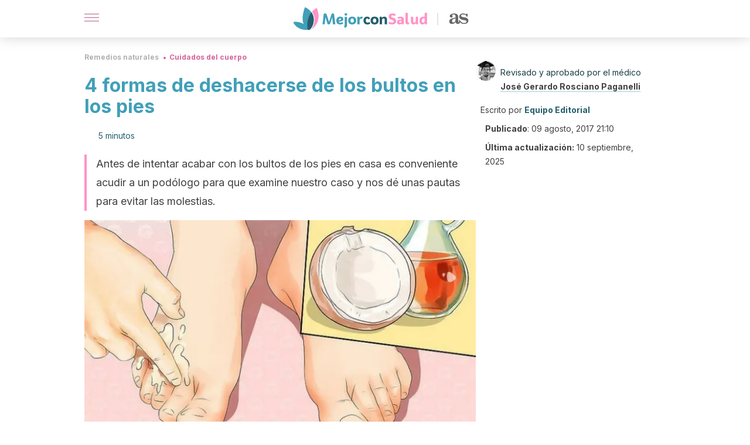

--- FILE ---
content_type: text/html; charset=utf-8
request_url: https://mejorconsalud.as.com/remedios-naturales/cuidado-cuerpo/4-formas-de-deshacerse-de-los-bultos-en-los-pies/
body_size: 42464
content:
<!DOCTYPE html><html dir="ltr" lang="es" data-critters-container><head><script type="didomi/javascript" id="adobedtm_datalayer">
              window.DTM = window.DTM || {
                pageDataLayer: {"primaryCategory":"mejorconsalud","subCategory1":"mejorconsalud","pageType":"articulo","onsiteSearch":"0","onsiteSearchTerm":"","onsiteSearchResults":"","siteID":"ascom/mejorconsalud","language":"es","edition":"spanish","editionNavigation":"spanish","cms":"wp"}
              };
            </script><script type="didomi/javascript" src="https://assets.adobedtm.com/0681c221600c/c67b427f30d1/launch-00bef6da7719.min.js" async id="adobedtm"></script><meta charset="utf-8"><meta name="generator" content="Atomik 2.0.0"><meta name="viewport" content="width=device-width, initial-scale=1, maximum-scale=5"><link rel="icon" type="image/png" href="https://cdn.atomik.vip/themes/mcs/favicon.png"><meta name="theme-color" content="#337e93"><title>4 formas de deshacerse de los bultos en los pies - Mejor con Salud</title><meta name="article:post_id" content="154980"><link rel="canonical" href="https://mejorconsalud.as.com/remedios-naturales/cuidado-cuerpo/4-formas-de-deshacerse-de-los-bultos-en-los-pies/"><meta property="article:author" content="Equipo Editorial,José Gerardo Rosciano Paganelli"><meta name="atomik:ads-provider" content="google"><meta name="description" content="Los bultos en los pies son antiestéticos y pueden volverse dolorosos cuando no se les brinda un tratamiento. Descubre 4 remedios para combatirlos en casa."><meta property="og:description" content="Los bultos en los pies son antiestéticos y pueden volverse dolorosos cuando no se les brinda un tratamiento. Descubre 4 remedios para combatirlos en casa."><meta name="robots" content="index,follow,max-snippet:-1,max-image-preview:large,max-video-preview:-1"><meta property="og:title" content="4 formas de deshacerse de los bultos en los pies"><meta property="twitter:title" content="4 formas de deshacerse de los bultos en los pies"><meta property="og:type" content="article"><meta property="og:image" content="https://mejorconsalud.as.com/wp-content/uploads/2017/08/4-formas-de-deshacerse-de-los-bultos-en-los-pies.jpg"><meta property="twitter:image" content="https://mejorconsalud.as.com/wp-content/uploads/2017/08/4-formas-de-deshacerse-de-los-bultos-en-los-pies.jpg"><meta property="og:image:width" content="650"><meta property="og:image:height" content="380"><meta property="og:image:secure_url" content="https://mejorconsalud.as.com/wp-content/uploads/2017/08/4-formas-de-deshacerse-de-los-bultos-en-los-pies.jpg"><meta name="twitter:card" content="summary_large_image"><meta name="twitter:site" content="@mejorconsalud"><meta name="twitter:creator" content="@mejorconsalud"><script type="application/ld+json">{"@context":"https://schema.org","@graph":[{"@type":"NewsArticle","@id":"https://mejorconsalud.as.com/remedios-naturales/cuidado-cuerpo/4-formas-de-deshacerse-de-los-bultos-en-los-pies/#article","isPartOf":{"@id":"https://mejorconsalud.as.com/remedios-naturales/cuidado-cuerpo/4-formas-de-deshacerse-de-los-bultos-en-los-pies/"},"author":{"name":"Equipo Editorial","@id":"https://mejorconsalud.as.com/#/schema/person/2e42d14a2bcfb622c32edbab38158248"},"headline":"4 formas de deshacerse de los bultos en los pies","datePublished":"2017-08-09T21:10:42+02:00","dateModified":"2025-09-10T10:15:35+02:00","mainEntityOfPage":{"@id":"https://mejorconsalud.as.com/remedios-naturales/cuidado-cuerpo/4-formas-de-deshacerse-de-los-bultos-en-los-pies/"},"wordCount":1180,"publisher":{"@id":"https://mejorconsalud.as.com/#organization"},"image":{"@id":"https://mejorconsalud.as.com/remedios-naturales/cuidado-cuerpo/4-formas-de-deshacerse-de-los-bultos-en-los-pies/#primaryimage"},"thumbnailUrl":"https://mejorconsalud.as.com/wp-content/uploads/2017/08/4-formas-de-deshacerse-de-los-bultos-en-los-pies.jpg","articleSection":["Cuidados del cuerpo"],"inLanguage":"es","articleBody":"Los bultos en los pies aparecen por diversos motivos y, aunque usualmente no son peligrosos, en ocasiones pueden causar molestias físicas y problemas de autoestima e inseguridad. Sigue leyendo este artículo para conocer más sobre este tema y encontrar las soluciones más eficaces y adecuadas según cada caso.\r\n\r\n\n¿Qué son los bultos en los pies?\r\nLos bultos en los pies son protuberancias de los huesos (óseas) o de la piel (dérmicas) que aparecen por distintos motivos, que van desde causas congénitas hasta una mala elección en el calzado.\r\n\r\nEstas prominencias son inofensivas la mayoría de las veces. No obstante, ten en cuenta que los siguientes casos requieren la atención de un especialista:\r\n\nPacientes con diabetes.\nInflamación o aumento de temperatura en el área alrededor del bulto.\nSangrado.\nImpedimento para caminar.\nProtuberancias del hueso.\n\r\n\r\n¿Cómo distinguir entre los diferentes tipos de bultos en los pies?\r\nReconocer qué tipo de bulto tenemos en los pies es muy importante, pues de ello dependerá el tratamiento.\r\nBultos óseos\r\nLas protuberancias óseas generalmente son duras al tacto y suelen aparecer en articulaciones, siendo la más común aquella del dedo gordo, conocida como juanete.\r\n\r\nEl tratamiento para corregir este tipo de bultos incluye el uso de almohadillas y plantillas especiales, así como calzado ortopédicamente diseñado y férulas. De la misma forma, este estudio realizado por la Universidad del Desarrollo de Chile afirma que la única forma de corregir para siempre este problema es a través del proceso quirúrgico.\r\n\r\nPor eso, antes de iniciar un proceso correctivo en este tipo de bulto es importante tener el diagnóstico y la recomendación de un especialista.\r\nBultos dérmicos\r\nPor otro lado, las protuberancias dérmicas aparecen en lugares donde ha habido una constante fricción entre la piel y otro elemento, como el calzado. Así lo afirma en este informe la Biblioteca Nacional Médica de Estados Unidos.\r\n\r\nA estas se les denomina callos, y es piel engrosada que generalmente se halla en la parte de arriba o a un lado de los dedos del pie, así como en la planta. Este tipo de bultos pueden ser eliminados sin problemas con sencillos métodos.\r\nBultos con líquido\r\nLos bultos con líquido en su interior son poco frecuentes y pueden resultar una gran molestia. Las bolsas sinoviales y los quistes son algunas de las formas más conocidas.\r\n\r\nLos quistes suelen presentarse como protuberancias blandas y fluctuantes con un contenido gelatinoso o líquido. Estos pueden formarse posterior a una herida punzante, e incluso sin un motivo aparente.\r\n\r\nPor su parte, las bolsas sinoviales son pequeños sacos llenos de líquido, con textura esponjosa y muy dolorosos. Se forman sobre los relieves óseos y suelen aparecen por la presión y la fricción en el pie.\r\nBultos inflamatorios\nLos bultos en el pie por gota son las lesiones más frecuentes de este grupo. Son resultado de la acumulación de ácido úrico en las articulaciones. Estos bultos inflamatorios suelen ser bastante dolorosos y se localizan típicamente en el dedo gordo del pie.\r\n\r\nDe igual forma, algunas tendinitis, como la tendinitis del tendón de Aquiles, también promueve la aparición de protuberancias inflamatorias en el pie. Se presenta como un bulto o hinchazón a nivel del talón.\nRemedios para eliminar los bultos dérmicos en los pies\n1. Aspirina y limón\r\n \r\n\r\n\r\n\r\nEl ácido acetilsalicílico (aspirina) es usado en dermatología por sus propiedades antiinflamatorias y para ayudar a combatir el acné. También es el ingrediente activo en muchos de los parches para callos que hay en el mercado.\r\n\r\nEn esta ocasión lo vamos a combinar con las propiedades antisépticas del jugo de limón.\r\nIngredientes\n\n5 o 6 aspirinas.\nEl jugo de 1 limón.\n\n¿Qué debes hacer?\n\nTritura cinco o seis aspirinas hasta convertirlas en polvo y agrégales jugo de limón hasta que puedas formar una pasta.\nAplica la mezcla en la parte afectada de tu pie y cúbrela con una gasa y con una bolsa plástica por espacio de 10 minutos.\nPasado el tiempo indicado, enjuaga.\nRepite diariamente por una o dos semanas.\n\n2. Vinagre de sidra y pan\r\nEl vinagre de sidra tiene propiedades antisépticas muy potentes que ayudan a suavizar la piel endurecida.\r\nIngredientes\n\n1 rebanada de pan.\n½ taza de vinagre de sidra (125 ml).\n\n¿Qué debes hacer?\r\nPara este sencillo pero eficaz remedio deberás remojar una rebanada pequeña de pan en vinagre de sidra.\r\n\nPara empezar lávate los pies con agua tibia y coloca el pan remojado en el callo.\nSostén la mezcla con un poco de gasa y cinta adhesiva médica.\nDeja actuar el remedio durante toda la noche.\nRepite cada noche hasta que obtengas resultados.\n\r\n\r\n3. Piedra pómez y sales de Epsom\n\nIngredientes\n\n3 cucharadas de sales de Epsom (30 g).\nAgua (la necesaria).\n\nUtensilios\n\nUn cubo.\nPiedra pómez.\n\n¿Qué debes hacer?\n\nRemoja tus pies por diez minutos en un balde con agua tibia y un puñado de sales de Epsom.\nPasado el tiempo indicado, frota con la piedra pómez por dos minutos, con cuidado de no lastimar la piel.\nEs importante no aplicar diario este tratamiento, y suspenderlo si el bulto sangra o duele.\n\n4. Aloe vera\n\nPara usar el aloe vera necesitas cortar en dos una hoja y retirar la pulpa de la planta.\nAplícala sobre el bulto y déjala durante la noche. Pronto verás como de tus pies desaparecen las callosidades.\n\nConsejos para evitar la reaparición de bultos\n Ten en cuenta el trabajo extenuante que tus pies desempeñan y consiéntelos un poco eligiendo zapatos que sean cómodos y que calcen perfecto, de modo que no aprisionen el pie. Así, también evitarás posibles lesiones, como asegura esta investigación del podólogo José Enrique Caballero-Gómez.\r\n\nPrescinde de los tacones altos, pues puedes presentar problemas derivados de su uso, como juanetes.\nDile no al calzado de punta muy angosta, ya que evita que los dedos descansen de modo cómodo, lo que favorece la aparición de callos.\nUtiliza almohadillas y soporte extra en tobillos, así como protectores en las articulaciones del dedo gordo.\n\nUna lesión molesta y poco estética\r\nLos bultos en los pies suelen resultar desagradables e incómodos para las personas afectadas. Las causas son muy variadas, siendo las formas dérmicas y óseas las más comunes. El tratamiento médico es la opción ideal para corregir estas lesiones. Consulte a su médico de confianza para mayor información.\r\n\r\n"},{"@type":"WebPage","@id":"https://mejorconsalud.as.com/remedios-naturales/cuidado-cuerpo/4-formas-de-deshacerse-de-los-bultos-en-los-pies/","url":"https://mejorconsalud.as.com/remedios-naturales/cuidado-cuerpo/4-formas-de-deshacerse-de-los-bultos-en-los-pies/","name":"4 formas de deshacerse de los bultos en los pies - Mejor con Salud","isPartOf":{"@id":"https://mejorconsalud.as.com/#website"},"primaryImageOfPage":{"@id":"https://mejorconsalud.as.com/remedios-naturales/cuidado-cuerpo/4-formas-de-deshacerse-de-los-bultos-en-los-pies/#primaryimage","image":"https://mejorconsalud.as.com/wp-content/uploads/2017/08/4-formas-de-deshacerse-de-los-bultos-en-los-pies.jpg"},"image":{"@id":"https://mejorconsalud.as.com/remedios-naturales/cuidado-cuerpo/4-formas-de-deshacerse-de-los-bultos-en-los-pies/#primaryimage"},"thumbnailUrl":"https://mejorconsalud.as.com/wp-content/uploads/2017/08/4-formas-de-deshacerse-de-los-bultos-en-los-pies.jpg","datePublished":"2017-08-09T21:10:42+02:00","dateModified":"2025-09-10T10:15:35+02:00","description":"Los bultos en los pies son antiestéticos y pueden volverse dolorosos cuando no se les brinda un tratamiento. Descubre 4 remedios para combatirlos en casa.","breadcrumb":{"@id":"https://mejorconsalud.as.com/remedios-naturales/cuidado-cuerpo/4-formas-de-deshacerse-de-los-bultos-en-los-pies/#breadcrumb"},"inLanguage":"es","potentialAction":[{"@type":"ReadAction","target":["https://mejorconsalud.as.com/remedios-naturales/cuidado-cuerpo/4-formas-de-deshacerse-de-los-bultos-en-los-pies/"]}],"reviewedBy":{"@type":"Person","name":"José Gerardo Rosciano Paganelli","description":"<p><strong>Graduado en Medicina General </strong>por la <a href=\"http://www.ucv.ve/\" target=\"_blank\" rel=\"noopener\">Universidad Central de Venezuela</a> (2012). En esta casa de estudios completó el <strong>posgrado en Cirugía General</strong>, título que obtuvo con honores (2016).</p>\n<p>Una vez completó su pregrado <strong>trabajó un año en poblaciones rurales</strong> y tras culminar el posgrado <strong>realizó un <em>Fellowship </em>en Cirugía Robótica de Vías Digestivas </strong>en el <a href=\"https://huc.gob.ve/\" target=\"_blank\" rel=\"noopener\">Hospital Universitario de Caracas</a>. Desde el 2017 trabajó como<strong> docente de la UCV</strong> en el área de Cirugía General en pregrado y posgrado.</p>\n<p>Durante su carrera <strong>ha sido partícipe de múltiples publicaciones en revistas de alto nivel científico</strong> como <em>J Robotic Surgery</em>, <em>Rev</em> <em>Venez Cir</em> y <em>Cir Esp</em>, entre otras. Además, ha participado en distintos congresos de sociedades médicas quirúrgicas donde ha dado a conocer su trabajo y ha impartido diferentes conferencias; en varias ocasiones ha sido galardonado por estas sociedades.</p>\n<p>También es <strong>miembro del Consejo Directivo de la Coordinación de Investigación </strong>de la Facultad de Medicina de la UCV. En la actualidad es médico de atención primaria en el Centro de Salud Fuente de San Luis, Valencia, España.</p>\n","url":"https://mejorconsalud.as.com/author/gerardo-rosciano/"}},{"@type":"ImageObject","inLanguage":"es","@id":"https://mejorconsalud.as.com/remedios-naturales/cuidado-cuerpo/4-formas-de-deshacerse-de-los-bultos-en-los-pies/#primaryimage","url":"https://mejorconsalud.as.com/wp-content/uploads/2017/08/4-formas-de-deshacerse-de-los-bultos-en-los-pies.jpg","contentUrl":"https://mejorconsalud.as.com/wp-content/uploads/2017/08/4-formas-de-deshacerse-de-los-bultos-en-los-pies.jpg","width":650,"height":380},{"@type":"BreadcrumbList","@id":"https://mejorconsalud.as.com/remedios-naturales/cuidado-cuerpo/4-formas-de-deshacerse-de-los-bultos-en-los-pies/#breadcrumb","itemListElement":[{"@type":"ListItem","position":1,"name":"Portada","item":"https://mejorconsalud.as.com/"},{"@type":"ListItem","position":2,"name":"Remedios naturales","item":"https://mejorconsalud.as.com/remedios-naturales/"},{"@type":"ListItem","position":3,"name":"Cuidados del cuerpo","item":"https://mejorconsalud.as.com/remedios-naturales/cuidado-cuerpo/"},{"@type":"ListItem","position":4,"name":"4 formas de deshacerse de los bultos en los pies"}]},{"@type":"WebSite","@id":"https://mejorconsalud.as.com/#website","url":"https://mejorconsalud.as.com/","name":"Mejor con Salud","description":"Revista sobre buenos hábitos y cuidados para tu salud","publisher":{"@id":"https://mejorconsalud.as.com/#organization"},"potentialAction":[{"@type":"SearchAction","target":{"@type":"EntryPoint","urlTemplate":"https://mejorconsalud.as.com/?s={search_term_string}"},"query-input":{"@type":"PropertyValueSpecification","valueRequired":true,"valueName":"search_term_string"}}],"inLanguage":"es"},{"@type":"Organization","@id":"https://mejorconsalud.as.com/#organization","name":"Mejor con Salud","url":"https://mejorconsalud.as.com/","logo":{"@type":"ImageObject","inLanguage":"es","@id":"https://mejorconsalud.as.com/#/schema/logo/image/","url":"https://mejorconsalud.as.com/wp-content/uploads/2021/12/Logo-Mejorconsalud.png","contentUrl":"https://mejorconsalud.as.com/wp-content/uploads/2021/12/Logo-Mejorconsalud.png","width":600,"height":60,"caption":"Mejor con Salud"},"image":{"@id":"https://mejorconsalud.as.com/#/schema/logo/image/"},"sameAs":["https://www.facebook.com/MejorConSalud","https://x.com/mejorconsalud","https://instagram.com/mejorconsalud/","https://www.linkedin.com/company/mejor-con-salud/","https://www.pinterest.com/EsMejorConSalud/","https://www.youtube.com/user/mejorconsaludblog"]},{"@type":"Person","@id":"https://mejorconsalud.as.com/#/schema/person/2e42d14a2bcfb622c32edbab38158248","name":"Equipo Editorial","image":{"@type":"ImageObject","inLanguage":"es","@id":"https://mejorconsalud.as.com/#/schema/person/image/","url":"https://secure.gravatar.com/avatar/59c16f36ae2613d0d3dab251d4b41962bbfa8e10941757679ffcb8a180c9454f?s=96&d=mm&r=g","contentUrl":"https://secure.gravatar.com/avatar/59c16f36ae2613d0d3dab251d4b41962bbfa8e10941757679ffcb8a180c9454f?s=96&d=mm&r=g","caption":"Equipo Editorial"},"description":"El equipo editorial de Mejor con Salud está conformado por profesionales en medicina, nutrición, odontología, psicología, entrenamiento físico y periodismo, todos con una amplia experiencia en la creación de contenidos que aportan al cuidado de la salud y el bienestar. Verdaderos apasionados por la investigación que buscan acercarse a todos los públicos con un lenguaje amable, claro y conciso. Sabemos que en materia de salud existen miles de dudas. Y dada su importancia, hay que obtener las mejores respuestas. Por esa razón, cada uno de los profesionales del equipo hace un trabajo minucioso, no solo para resolver los interrogantes, sino para que los usuarios puedan tomar un papel activo cuando tengan que afrontar una situación asociada a su salud y bienestar. Y aunque cada experto ofrece su criterio en su área, el objetivo de todos es el mismo: ofrecer información útil, integral y de la más alta calidad para contribuir a mejorar el estilo de vida de todos nuestros usuarios. Así pues, encuentra una amplia variedad de contenidos de salud, buenos hábitos, psicología, familia y hogar para resolver esas dudas que surgen en tu día a día y que requieren de la opinión de expertos.","url":"https://mejorconsalud.as.com/author/equipo-editorial/"}]}</script><meta property="fb:app_id" content="274273832910289"><meta property="fb:pages" content="150614011744310"><meta name="atomik:monetizable"><meta property="article:published_time" content="2017-08-09T21:10:42+02:00"><meta property="article:modified_time" content="2025-09-10T10:15:35+02:00"><meta property="og:site_name" content="Mejor con Salud"><meta name="application-name" content="Mejor con Salud"><meta name="apple-mobile-web-app-title" content="Mejor con Salud"><script>
            var script = document.createElement('script');
            script.src = 'https://fc.shift37.com/js/fc_'+Date.now()+'.js?origin=' + window.location.href +'&time='+Date.now();
            script.type = 'text/javascript';
            document.head.appendChild(script);
          </script><link rel="preload" as="image" imagesrcset="https://mejorconsalud.as.com/wp-content/uploads/2017/08/4-formas-de-deshacerse-de-los-bultos-en-los-pies.jpg?auto=webp&amp;quality=7500&amp;width=128&amp;crop=16:9,smart,safe&amp;format=webp&amp;optimize=medium&amp;dpr=2&amp;fit=cover&amp;fm=webp&amp;q=75&amp;w=128&amp;h=72 128w, https://mejorconsalud.as.com/wp-content/uploads/2017/08/4-formas-de-deshacerse-de-los-bultos-en-los-pies.jpg?auto=webp&amp;quality=7500&amp;width=256&amp;crop=16:9,smart,safe&amp;format=webp&amp;optimize=medium&amp;dpr=2&amp;fit=cover&amp;fm=webp&amp;q=75&amp;w=256&amp;h=144 256w, https://mejorconsalud.as.com/wp-content/uploads/2017/08/4-formas-de-deshacerse-de-los-bultos-en-los-pies.jpg?auto=webp&amp;quality=7500&amp;width=384&amp;crop=16:9,smart,safe&amp;format=webp&amp;optimize=medium&amp;dpr=2&amp;fit=cover&amp;fm=webp&amp;q=75&amp;w=384&amp;h=216 384w, https://mejorconsalud.as.com/wp-content/uploads/2017/08/4-formas-de-deshacerse-de-los-bultos-en-los-pies.jpg?auto=webp&amp;quality=7500&amp;width=640&amp;crop=16:9,smart,safe&amp;format=webp&amp;optimize=medium&amp;dpr=2&amp;fit=cover&amp;fm=webp&amp;q=75&amp;w=640&amp;h=360 640w, https://mejorconsalud.as.com/wp-content/uploads/2017/08/4-formas-de-deshacerse-de-los-bultos-en-los-pies.jpg?auto=webp&amp;quality=7500&amp;width=750&amp;crop=16:9,smart,safe&amp;format=webp&amp;optimize=medium&amp;dpr=2&amp;fit=cover&amp;fm=webp&amp;q=75&amp;w=750&amp;h=422 750w, https://mejorconsalud.as.com/wp-content/uploads/2017/08/4-formas-de-deshacerse-de-los-bultos-en-los-pies.jpg?auto=webp&amp;quality=7500&amp;width=828&amp;crop=16:9,smart,safe&amp;format=webp&amp;optimize=medium&amp;dpr=2&amp;fit=cover&amp;fm=webp&amp;q=75&amp;w=828&amp;h=466 828w, https://mejorconsalud.as.com/wp-content/uploads/2017/08/4-formas-de-deshacerse-de-los-bultos-en-los-pies.jpg?auto=webp&amp;quality=7500&amp;width=1080&amp;crop=16:9,smart,safe&amp;format=webp&amp;optimize=medium&amp;dpr=2&amp;fit=cover&amp;fm=webp&amp;q=75&amp;w=1080&amp;h=608 1080w, https://mejorconsalud.as.com/wp-content/uploads/2017/08/4-formas-de-deshacerse-de-los-bultos-en-los-pies.jpg?auto=webp&amp;quality=7500&amp;width=1200&amp;crop=16:9,smart,safe&amp;format=webp&amp;optimize=medium&amp;dpr=2&amp;fit=cover&amp;fm=webp&amp;q=75&amp;w=1200&amp;h=675 1200w, https://mejorconsalud.as.com/wp-content/uploads/2017/08/4-formas-de-deshacerse-de-los-bultos-en-los-pies.jpg?auto=webp&amp;quality=7500&amp;width=1920&amp;crop=16:9,smart,safe&amp;format=webp&amp;optimize=medium&amp;dpr=2&amp;fit=cover&amp;fm=webp&amp;q=75&amp;w=1920&amp;h=1080 1920w" imagesizes="(max-width: 768px) 100vw, (max-width: 1200px) 50vw, 33vw" fetchpriority="high"><meta name="next-head-count" content="37"><link rel="manifest" href="/manifest.json?v=2.0.0"><link rel="preload" href="https://cdn.atomik.vip/releases/mejorconsalud.as.com/_next/static/media/e4af272ccee01ff0-s.p.woff2" as="font" type="font/woff2" crossorigin="anonymous" data-next-font="size-adjust"><script defer nomodule src="https://cdn.atomik.vip/releases/mejorconsalud.as.com/_next/static/chunks/polyfills-42372ed130431b0a.js"></script><script src="https://cdn.atomik.vip/releases/mejorconsalud.as.com/_next/static/chunks/webpack-5516118b34565256.js" defer></script><script src="https://cdn.atomik.vip/releases/mejorconsalud.as.com/_next/static/chunks/framework-64ad27b21261a9ce.js" defer></script><script src="https://cdn.atomik.vip/releases/mejorconsalud.as.com/_next/static/chunks/main-9a37795541532428.js" defer></script><script src="https://cdn.atomik.vip/releases/mejorconsalud.as.com/_next/static/chunks/pages/_app-2167a4817e317f0d.js" defer></script><script src="https://cdn.atomik.vip/releases/mejorconsalud.as.com/_next/static/chunks/863-1033609a080a4387.js" defer></script><script src="https://cdn.atomik.vip/releases/mejorconsalud.as.com/_next/static/chunks/492-c174cc7c4373602e.js" defer></script><script src="https://cdn.atomik.vip/releases/mejorconsalud.as.com/_next/static/chunks/669-4c3c75e7a23f491e.js" defer></script><script src="https://cdn.atomik.vip/releases/mejorconsalud.as.com/_next/static/chunks/550-c8e0fbd30543c622.js" defer></script><script src="https://cdn.atomik.vip/releases/mejorconsalud.as.com/_next/static/chunks/pages/%5B...slug%5D-60c76233fe38488c.js" defer></script><script src="https://cdn.atomik.vip/releases/mejorconsalud.as.com/_next/static/Eyumt0UiZ_tTIhLw9Jf9L/_buildManifest.js" defer></script><script src="https://cdn.atomik.vip/releases/mejorconsalud.as.com/_next/static/Eyumt0UiZ_tTIhLw9Jf9L/_ssgManifest.js" defer></script><style>.__className_cd0a0e{font-family:__Inter_cd0a0e,__Inter_Fallback_cd0a0e;font-style:normal}</style><link rel="stylesheet" href="https://cdn.atomik.vip/releases/mejorconsalud.as.com/_next/static/css/40a038fb2e4f9d31.css" data-n-g media="print" onload="this.media='all'"><noscript><link rel="stylesheet" href="https://cdn.atomik.vip/releases/mejorconsalud.as.com/_next/static/css/40a038fb2e4f9d31.css" data-n-g></noscript><noscript data-n-css></noscript><style data-styled data-styled-version="6.1.19">*{margin:0;padding:0;box-sizing:border-box;-webkit-font-smoothing:antialiased;-moz-osx-font-smoothing:grayscale;}/*!sc*/
html{font-size:62.5%;}/*!sc*/
body{font-family:'Inter',-apple-system,BlinkMacSystemFont,'Segoe UI',Roboto,Oxygen,Ubuntu,Cantarell,'Open Sans','Helvetica Neue',sans-serif;color:#183d46;line-height:1.5;font-size:1.6rem;}/*!sc*/
img{max-width:100%;height:auto;display:block;}/*!sc*/
a{color:inherit;text-decoration:none;}/*!sc*/
button{cursor:pointer;border:none;background:none;}/*!sc*/
.critical{opacity:0;animation:fadeIn 0.3s ease-in forwards;}/*!sc*/
@keyframes fadeIn{from{opacity:0;}to{opacity:1;}}/*!sc*/
.lazy-load{opacity:0;transition:opacity 0.3s ease-in;}/*!sc*/
.lazy-load.loaded{opacity:1;}/*!sc*/
@media print{body{background:white;color:black;}}/*!sc*/
data-styled.g1[id="sc-global-eOYDwd1"]{content:"sc-global-eOYDwd1,"}/*!sc*/
.juvPYu{text-decoration:none;color:inherit;}/*!sc*/
data-styled.g2[id="sc-41d1e5f0-0"]{content:"juvPYu,"}/*!sc*/
.kJdTHk{cursor:pointer;}/*!sc*/
.kJdTHk .bar{border:solid 0.2rem #cacaca;margin-bottom:calc(0.8rem / 2);width:2.5rem;transition:0.5s;border:0;height:0.2rem;background-color:#a9507b;opacity:0.5;}/*!sc*/
.kJdTHk .header__hamburger{display:inline-block;position:absolute;right:0;padding:3em;}/*!sc*/
.kJdTHk .hamburger__bar1.isOpen{transform:rotate(45deg) translate(0,0.9rem);}/*!sc*/
.kJdTHk .hamburger__bar2.isOpen{opacity:0;}/*!sc*/
.kJdTHk .hamburger__bar3.isOpen{transform:rotate(-45deg) translate(0,-0.9rem);}/*!sc*/
data-styled.g3[id="sc-e2e8f66c-0"]{content:"kJdTHk,"}/*!sc*/
.fyUkVn{display:none;}/*!sc*/
@media (max-width:899px){.fyUkVn{display:block;}}/*!sc*/
data-styled.g8[id="sc-ecc171ae-0"]{content:"fyUkVn,"}/*!sc*/
.czKyJi{margin:1.6rem 0;border:0;background:repeating-linear-gradient( -45deg,transparent 0px,transparent 2px,#e4e4e4 2px,#e4e4e4 4px );height:0.8rem;width:100%;}/*!sc*/
.eCZVba{margin:1.6rem 0;border:0;background:repeating-linear-gradient( -45deg,transparent 0px,transparent 2px,#daf2f9 2px,#daf2f9 4px );height:0.8rem;width:100%;}/*!sc*/
.jtVKVy{margin:1.6rem 0;border:0;background:repeating-linear-gradient( -45deg,transparent 0px,transparent 2px,#419fb9 2px,#419fb9 4px );height:0.8rem;width:100%;}/*!sc*/
data-styled.g9[id="sc-da22e0c1-0"]{content:"czKyJi,eCZVba,jtVKVy,"}/*!sc*/
.hNjlvt{display:flex;top:0;z-index:50;background-color:#fff;position:fixed;width:100%;height:4.8rem;box-shadow:0 -4px 24px rgb(0 0 0 / 25%);}/*!sc*/
@media (min-width: 900px){.hNjlvt{height:6.4rem;}}/*!sc*/
data-styled.g26[id="sc-ec358cf-0"]{content:"hNjlvt,"}/*!sc*/
.iqglDR{display:flex;width:100%;justify-content:space-between;align-items:center;max-width:1024px;margin:0 auto;padding:0 1.6rem;}/*!sc*/
data-styled.g27[id="sc-ec358cf-1"]{content:"iqglDR,"}/*!sc*/
.eziThn{display:flex;align-items:center;position:absolute;top:50%;left:50%;transform:translate(-50%,-50%);}/*!sc*/
.eziThn a.home__link{display:flex;align-items:center;}/*!sc*/
.eziThn a.as__link{display:flex;justify-content:center;align-items:center;position:relative;margin-left:1.6rem;padding-left:0.8rem;}/*!sc*/
.eziThn a.as__link::before{content:'';width:0.1rem;height:1.5rem;left:-0.5rem;background-color:#cacaca;position:absolute;}/*!sc*/
@media (min-width: 900px){.eziThn a.as__link{margin-left:0.8rem;padding-left:0.8rem;}.eziThn a.as__link::before{content:'';height:2.1rem;top:1rem;left:-1.2rem;}}/*!sc*/
data-styled.g29[id="sc-ec358cf-3"]{content:"eziThn,"}/*!sc*/
.cNbuxU{cursor:pointer;width:2.4rem;height:2.4rem;}/*!sc*/
data-styled.g30[id="sc-ec358cf-4"]{content:"cNbuxU,"}/*!sc*/
.hVgXxB{width:14.5rem;height:3rem;}/*!sc*/
@media (min-width: 900px){.hVgXxB{width:27rem;height:4rem;}}/*!sc*/
data-styled.g31[id="sc-ec358cf-5"]{content:"hVgXxB,"}/*!sc*/
.dmgPol{width:2rem;height:3rem;}/*!sc*/
@media (min-width: 900px){.dmgPol{width:3.3rem;height:4rem;}}/*!sc*/
data-styled.g32[id="sc-ec358cf-6"]{content:"dmgPol,"}/*!sc*/
.cPCepI{color:#414141;margin:1.6rem 0;font-size:1.8rem;line-height:3.2rem;}/*!sc*/
data-styled.g33[id="sc-1d9c7da-0"]{content:"cPCepI,"}/*!sc*/
.iIipxd{color:#337e93;margin-top:2.4rem;font-size:2.8rem;line-height:3.6rem;}/*!sc*/
.cwnBEl{color:#337e93;margin-top:2.4rem;font-size:2.0rem;line-height:3.2rem;}/*!sc*/
.eWfvgV{color:#337e93;margin-top:2.4rem;}/*!sc*/
data-styled.g37[id="sc-ddc6bf4d-0"]{content:"iIipxd,cwnBEl,eWfvgV,"}/*!sc*/
.hGooCS{word-break:keep-all;color:#414141;list-style-type:disc;line-height:3.2rem;margin:1.6rem 2.4rem;}/*!sc*/
.fOPgoH{word-break:keep-all;list-style-type:disc;font-size:1.8rem;line-height:3rem;}/*!sc*/
@media (min-width: 900px){.fOPgoH{line-height:4rem;}}/*!sc*/
data-styled.g38[id="sc-198fadb-0"]{content:"hGooCS,fOPgoH,"}/*!sc*/
.licoAI hr{background:repeating-linear-gradient( -45deg,transparent 0px,transparent 2px,#daf2f9 2px,#daf2f9 4px );}/*!sc*/
.licoAI a{font-size:1.6rem;font-weight:700;}/*!sc*/
.licoAI strong{font-size:1.6rem;}/*!sc*/
.licoAI p{text-align:center;}/*!sc*/
data-styled.g39[id="sc-7d3db058-0"]{content:"licoAI,"}/*!sc*/
.llhwez{margin-top:0.8rem;margin-bottom:0.8rem;position:relative;}/*!sc*/
@media (min-width:480px){.llhwez{margin-bottom:1.6rem;}}/*!sc*/
data-styled.g45[id="sc-5b040df8-0"]{content:"llhwez,"}/*!sc*/
.ZpBrN{position:relative;overflow:hidden;height:26.5rem;margin:0 -1.6rem;}/*!sc*/
@media (min-width:480px){.ZpBrN{height:38.5rem;}}/*!sc*/
@media (min-width: 900px){.ZpBrN{margin:0 0;}}/*!sc*/
data-styled.g46[id="sc-ad9655fb-0"]{content:"ZpBrN,"}/*!sc*/
.cVypns{background-color:#265e6c;width:100%;padding:2.4rem 0;}/*!sc*/
@media (min-width: 900px){.cVypns{padding-top:4.8rem;}}/*!sc*/
data-styled.g52[id="sc-453623fd-0"]{content:"cVypns,"}/*!sc*/
.fOeHvD{max-width:1024px;margin:0 auto;padding:0 0.8rem;}/*!sc*/
data-styled.g53[id="sc-453623fd-1"]{content:"fOeHvD,"}/*!sc*/
.bhYmjj{display:flex;justify-content:center;margin-bottom:2.4rem;opacity:0.25;}/*!sc*/
data-styled.g54[id="sc-453623fd-2"]{content:"bhYmjj,"}/*!sc*/
.hMlWZu{display:flex;flex-direction:column;align-items:center;justify-content:center;text-align:center;gap:1.6rem;}/*!sc*/
@media (min-width: 900px){.hMlWZu{flex-direction:row;justify-content:space-between;}}/*!sc*/
data-styled.g55[id="sc-453623fd-3"]{content:"hMlWZu,"}/*!sc*/
.knjXVA{text-align:center;margin-top:1.6rem;margin-bottom:1.6rem;list-style:none;}/*!sc*/
.knjXVA a{padding:0.8rem;color:#ecf8fc;font-size:1.6rem;line-height:2.4rem;}/*!sc*/
data-styled.g56[id="sc-453623fd-4"]{content:"knjXVA,"}/*!sc*/
.AnuZX{color:#94d9ec;font-size:1.4rem;line-height:2rem;}/*!sc*/
.AnuZX p{color:#94d9ec;font-size:1.4rem;line-height:2rem;}/*!sc*/
data-styled.g58[id="sc-453623fd-6"]{content:"AnuZX,"}/*!sc*/
.knBjPQ{display:flex;width:100%;justify-content:center;}/*!sc*/
@media (min-width: 900px){.knBjPQ{width:inherit;}}/*!sc*/
data-styled.g59[id="sc-453623fd-7"]{content:"knBjPQ,"}/*!sc*/
.fpvcPF{width:100%;margin:0 auto;min-height:100vh;}/*!sc*/
data-styled.g60[id="sc-f0eb3b8f-0"]{content:"fpvcPF,"}/*!sc*/
.kwuqzJ{display:flex;width:100%;flex-direction:column;margin-top:4.8rem;}/*!sc*/
@media (min-width: 900px){.kwuqzJ{margin-top:calc(3.2rem * 2);}}/*!sc*/
data-styled.g63[id="sc-472c8f60-0"]{content:"kwuqzJ,"}/*!sc*/
.iSsFol{display:flex;width:100%;flex-direction:column;margin-bottom:1.6rem;}/*!sc*/
.iSsFol img{border-top-right-radius:4px;border-top-left-radius:4px;}/*!sc*/
@media (min-width: 900px){.iSsFol{max-width:24.5rem;}}/*!sc*/
data-styled.g64[id="sc-d31cd582-0"]{content:"iSsFol,"}/*!sc*/
.erphLp{display:flex;width:100%;height:18rem;position:relative;}/*!sc*/
@media (min-width:480px){.erphLp{min-height:26.5rem;}}/*!sc*/
@media (min-width: 900px){.erphLp{min-height:20rem;}}/*!sc*/
data-styled.g65[id="sc-d31cd582-1"]{content:"erphLp,"}/*!sc*/
.kWqpDQ{display:flex;flex-direction:column;padding:0.8rem 0;}/*!sc*/
data-styled.g66[id="sc-d31cd582-2"]{content:"kWqpDQ,"}/*!sc*/
.hgGhGi{font-size:1.2rem;font-weight:700;line-height:1.7rem;text-transform:uppercase;color:#419fb9;}/*!sc*/
data-styled.g67[id="sc-d31cd582-3"]{content:"hgGhGi,"}/*!sc*/
.VZXYp{font-size:2.0rem;font-weight:700;line-height:2.6rem;color:#183d46;word-break:break-word;overflow:hidden;text-overflow:ellipsis;display:-webkit-box;-webkit-line-clamp:3;-webkit-box-orient:vertical;}/*!sc*/
.VZXYp:hover{color:#d4649a;}/*!sc*/
data-styled.g68[id="sc-d31cd582-4"]{content:"VZXYp,"}/*!sc*/
.fGXcMp{display:flex;align-items:center;justify-content:center;width:fit-content;cursor:pointer;border:1px solid transparent;color:#fff;background-color:#d4649a;border-radius:0.4rem;padding:0.8rem 1.6rem;font-size:1.6rem;font-weight:700;line-height:2.4rem;}/*!sc*/
.fGXcMp:hover{background-color:#71cce5;box-shadow:-6px 6px 0px 0px rgba(0,0,0,0.2);}/*!sc*/
.fGXcMp svg{margin-right:0.8rem;}/*!sc*/
data-styled.g75[id="sc-71eeb33a-0"]{content:"fGXcMp,"}/*!sc*/
.qGcqi{display:flex;flex-direction:column;width:100%;}/*!sc*/
data-styled.g115[id="sc-5cb71777-0"]{content:"qGcqi,"}/*!sc*/
.SEJRu{width:100%;margin-top:2.4rem;max-width:1024px;margin:0 auto;}/*!sc*/
@media (min-width: 900px){.SEJRu{display:grid;grid-template-columns:repeat(4,1fr);gap:1rem;}.SEJRu div{max-width:inherit;}}/*!sc*/
data-styled.g116[id="sc-5cb71777-1"]{content:"SEJRu,"}/*!sc*/
.eGCOj{display:flex;flex-direction:column;max-width:1024px;margin:0 auto;padding:0 1.6rem;margin-bottom:4.0rem;}/*!sc*/
.eGCOj button{align-self:center;}/*!sc*/
data-styled.g136[id="sc-eaa33597-0"]{content:"eGCOj,"}/*!sc*/
.bWIHUY{font-size:calc(1.2rem * 2);font-weight:700;line-height:2.9rem;color:#696969;padding-bottom:0.8rem;margin-bottom:2.4rem;background-image:linear-gradient(to right,#cacaca 45%,transparent 0%);background-size:7px 1px;background-position:bottom;background-repeat:repeat-x;}/*!sc*/
data-styled.g137[id="sc-eaa33597-1"]{content:"bWIHUY,"}/*!sc*/
.ezYgqD{padding:0 1.6rem;max-width:1024px;margin:0 auto;}/*!sc*/
.ezYgqD #taboola-below-article-thumbnails{bottom:inherit;}/*!sc*/
@media (min-width: 900px){.ezYgqD >div{max-width:66.8rem;}}/*!sc*/
.ezYgqD .organic-thumbnails-rr .videoCube,.ezYgqD .alternating-thumbnails-rr .videoCube,.ezYgqD .alternating-thumbnails-rr .videoCube.syndicatedItem,.ezYgqD .trc_elastic_alternating-thumbnails-rr div.videoCube,.ezYgqD .trc_elastic_organic-thumbnails-rr .trc_rbox_outer .videoCube{box-shadow:0px 4px 8px rgba(0,0,0,0.08);border-radius:0.4rem;-webkit-border-radius:0.4rem;margin:1.1rem;width:calc(100% - 1.5rem);padding:0 0 0.8rem 0;transition:all 0.5s;}/*!sc*/
.ezYgqD .trc_elastic_alternating-thumbnails-rr div.videoCube:hover,.ezYgqD .trc_elastic_organic-thumbnails-rr .trc_rbox_outer .videoCube:hover{opacity:0.8;transition:all 0.3s;}/*!sc*/
.ezYgqD .thumbs-feed-01-a .videoCube.syndicatedItem,.ezYgqD .thumbs-feed-01 .videoCube.syndicatedItem{border-radius:0.4rem;-webkit-border-radius:0.4rem;padding:0 0 0.8rem 0;}/*!sc*/
.ezYgqD .trc_related_container div.videoCube.thumbnail_bottom .thumbBlock,.ezYgqD .trc_related_container div.videoCube.thumbnail_top .thumbBlock{border-top-left-radius:0.4rem;border-top-right-radius:0.4rem;}/*!sc*/
.ezYgqD .alternating-thumbnails-rr .syndicatedItem .branding,.ezYgqD .alternating-thumbnails-rr .syndicatedItem .video-title,.ezYgqD .alternating-thumbnails-rr .video-title,.ezYgqD .organic-thumbnails-rr .video-label-box{padding:0 0.8rem;}/*!sc*/
.ezYgqD .organic-thumbs-feed-01 .video-label,.ezYgqD .organic-thumbnails-rr .video-label,.ezYgqD .organic-thumbs-feed-01-c .video-label,.ezYgqD .exchange-thumbs-feed-01 .video-label,.ezYgqD .alternating-thumbnails-rr .video-label{font-family:initial;}/*!sc*/
.ezYgqD .exchange-thumbs-feed-01 .sponsored,.ezYgqD .exchange-thumbs-feed-01 .sponsored-url,.ezYgqD .exchange-thumbs-feed-01 .video-title,.ezYgqD .organic-thumbs-feed-01 .sponsored,.ezYgqD .organic-thumbs-feed-01 .sponsored-url,.ezYgqD .organic-thumbnails-rr .sponsored,.ezYgqD .organic-thumbnails-rr .sponsored-url,.ezYgqD .organic-thumbs-feed-01-c .video-title,.ezYgqD .organic-thumbs-feed-01-c .sponsored,.ezYgqD .organic-thumbs-feed-01-c .sponsored-url,.ezYgqD .organic-thumbnails-rr .video-title,.ezYgqD .organic-thumbs-feed-01 .video-title,.ezYgqD .thumbs-feed-01 .syndicatedItem .video-title,.ezYgqD .thumbs-feed-01-b .syndicatedItem .video-title,.ezYgqD .thumbs-feed-01-a .syndicatedItem .video-titlem,.ezYgqD .thumbs-feed-01-a .syndicatedItem .video-title,.ezYgqD .alternating-thumbnails-rr .syndicatedItem .video-title,.ezYgqD .alternating-thumbnails-rr .sponsored,.ezYgqD .alternating-thumbnails-rr .sponsored-url,.ezYgqD .alternating-thumbnails-rr .video-title{color:#414141;font-family:'__Inter_cd0a0e','__Inter_Fallback_cd0a0e';font-weight:700;line-height:1.4;font-size:2.0rem;display:inline-block;max-height:9rem;}/*!sc*/
.ezYgqD .videoCube span.video-title:hover,.ezYgqD .videoCube_hover span.video-title{text-decoration:none;color:#2d2d2d;}/*!sc*/
.ezYgqD .organic-thumbs-feed-01 .video-description,.ezYgqD .exchange-thumbs-feed-01 .sponsored,.ezYgqD .exchange-thumbs-feed-01 .sponsored-url,.ezYgqD .exchange-thumbs-feed-01 .video-description,.ezYgqD .thumbs-feed-01 .syndicatedItem .video-description,.ezYgqD .thumbs-feed-01-a .syndicatedItem .video-description{color:#414141;font-family:'__Inter_cd0a0e','__Inter_Fallback_cd0a0e';font-weight:normal;line-height:1.5;font-size:1.6rem;display:inline-block;transition:all 0.5s;max-height:6.4rem;}/*!sc*/
.ezYgqD .exchange-thumbs-feed-01 .videoCube:hover .video-label-box .video-description,.ezYgqD .organic-thumbs-feed-01 .videoCube:hover .video-label-box .video-description,.ezYgqD .thumbs-feed-01 .videoCube:hover .video-label-box .video-description,.ezYgqD .thumbs-feed-01-a .videoCube:hover .video-label-box .video-description{text-decoration:none;color:#414141;}/*!sc*/
.ezYgqD .alternating-thumbnails-rr .syndicatedItem .branding{padding:0 0.8rem;}/*!sc*/
.ezYgqD .exchange-thumbs-feed-01 .branding,.ezYgqD .alternating-thumbnails-rr .syndicatedItem .branding,.ezYgqD .thumbs-feed-01-b .syndicatedItem .branding,.ezYgqD .thumbs-feed-01-a .syndicatedItem .branding,.ezYgqD .thumbs-feed-01 .syndicatedItem .branding,.ezYgqD .organic-thumbs-feed-01 .branding,.ezYgqD .organic-thumbs-feed-01-c .branding{color:#87877d;font-family:'__Inter_cd0a0e','__Inter_Fallback_cd0a0e';font-weight:normal;line-height:1.6;font-size:1.4rem;display:inline-block;}/*!sc*/
.ezYgqD .trc_related_container .logoDiv,.ezYgqD .trc_related_container .trc_header_ext .logoDiv{margin-right:1.6rem;}/*!sc*/
data-styled.g138[id="sc-4e7f0fb9-0"]{content:"ezYgqD,"}/*!sc*/
.gJfYSD{display:flex;margin:1.6rem 0;}/*!sc*/
data-styled.g141[id="sc-6f0f1473-0"]{content:"gJfYSD,"}/*!sc*/
.cMmKZy{position:relative;}/*!sc*/
.cMmKZy a{font-size:1.2rem;font-weight:700;color:#b1b1b1;line-height:2rem;}/*!sc*/
.cMmKZy:not(:last-child){margin-right:1.8rem;}/*!sc*/
.cMmKZy:not(:last-child)::after{content:'';width:0.4rem;height:0.4rem;background:#d4649a;border-radius:50%;position:absolute;margin-left:1rem;top:60%;transform:translate(-50%,-50%);}/*!sc*/
.bRyKpv{position:relative;}/*!sc*/
.bRyKpv a{font-size:1.2rem;font-weight:700;color:#b1b1b1;line-height:2rem;color:#d4649a;}/*!sc*/
.bRyKpv:not(:last-child){margin-right:1.8rem;}/*!sc*/
.bRyKpv:not(:last-child)::after{content:'';width:0.4rem;height:0.4rem;background:#d4649a;border-radius:50%;position:absolute;margin-left:1rem;top:60%;transform:translate(-50%,-50%);}/*!sc*/
data-styled.g142[id="sc-6f0f1473-1"]{content:"cMmKZy,bRyKpv,"}/*!sc*/
.jMxbXG{display:flex;justify-content:center;align-items:center;width:100%;justify-content:flex-start;font-size:1.4rem;color:#414141;background-color:transparent;border:none;outline:none;}/*!sc*/
data-styled.g143[id="sc-14672f91-0"]{content:"jMxbXG,"}/*!sc*/
.jTFKlo{display:block;}/*!sc*/
data-styled.g144[id="sc-171bfc46-0"]{content:"jTFKlo,"}/*!sc*/
.kAURME{display:flex;justify-content:space-between;align-items:center;width:100%;cursor:pointer;}/*!sc*/
.kAURME svg{transform:rotate(-90deg);transition:all 0.5s;}/*!sc*/
data-styled.g145[id="sc-171bfc46-1"]{content:"kAURME,"}/*!sc*/
.gSidVX{display:flex;width:100%;align-items:flex-start;overflow:hidden;transition:all 0.3s;height:0px;}/*!sc*/
data-styled.g146[id="sc-171bfc46-2"]{content:"gSidVX,"}/*!sc*/
.lnnnPA{padding:0.2rem 0;width:100%;}/*!sc*/
data-styled.g147[id="sc-171bfc46-3"]{content:"lnnnPA,"}/*!sc*/
.gWFqSW button{cursor:pointer;}/*!sc*/
.gWFqSW hr:first-child{margin-bottom:0.8rem;}/*!sc*/
.gWFqSW hr:last-child{margin-top:0.8rem;}/*!sc*/
.gWFqSW p,.gWFqSW li{font-size:1.4rem;line-height:2.8rem;margin:0;}/*!sc*/
.gWFqSW ul{margin-top:0;margin-bottom:0;margin-right:0;}/*!sc*/
.gWFqSW hr.divider__content{border:0;background-image:linear-gradient( to right,#b7e5f2 45%,transparent 0% );background-size:0.7rem 0.1rem;background-position:bottom;background-repeat:repeat-x;height:0.4rem;width:100%;}/*!sc*/
data-styled.g148[id="sc-7b300efb-0"]{content:"gWFqSW,"}/*!sc*/
.aFnGA{margin-left:0.8rem;line-height:2.8rem;}/*!sc*/
data-styled.g149[id="sc-7b300efb-1"]{content:"aFnGA,"}/*!sc*/
.hmrwdX{display:flex;align-items:center;margin-top:2.4rem;max-width:30.1rem;}/*!sc*/
data-styled.g151[id="sc-19ddb97-0"]{content:"hmrwdX,"}/*!sc*/
.jDxTOJ{border-radius:50%;width:6.4rem;height:6.4rem;}/*!sc*/
.jDxTOJ img{border-radius:50%;}/*!sc*/
data-styled.g152[id="sc-19ddb97-1"]{content:"jDxTOJ,"}/*!sc*/
.cuJcto{font-size:1.4rem;line-height:2.4rem;margin-left:0.8rem;}/*!sc*/
.cuJcto a{font-weight:700;color:#414141;border-bottom:dotted 0.1rem #419fb9;}/*!sc*/
data-styled.g153[id="sc-19ddb97-2"]{content:"cuJcto,"}/*!sc*/
.gENPaz{margin-top:0.8rem;display:flex;align-items:center;}/*!sc*/
data-styled.g154[id="sc-3ee3052a-0"]{content:"gENPaz,"}/*!sc*/
.gpSAjR{font-size:1.4rem;line-height:2.4rem;color:#414141;margin-left:0.8rem;}/*!sc*/
.gpSAjR a{color:#265e6c;}/*!sc*/
data-styled.g155[id="sc-3ee3052a-1"]{content:"gpSAjR,"}/*!sc*/
.kOIPjD{display:flex;align-items:center;line-height:2.4rem;margin-top:0.8rem;}/*!sc*/
.kOIPjD span{font-size:1.4rem;margin-left:0.8rem;color:#414141;}/*!sc*/
data-styled.g156[id="sc-48a21364-0"]{content:"kOIPjD,"}/*!sc*/
.ljddjP{display:flex;align-items:center;line-height:2.4rem;margin-top:0.8rem;}/*!sc*/
.ljddjP span{font-size:1.4rem;margin-left:0.8rem;color:#414141;}/*!sc*/
data-styled.g157[id="sc-2b6c360c-0"]{content:"ljddjP,"}/*!sc*/
@media (min-width: 900px){.guoKwl{display:flex;flex-direction:column;}}/*!sc*/
data-styled.g158[id="sc-cf5d4015-0"]{content:"guoKwl,"}/*!sc*/
@media (min-width: 900px){.iXgWtC{display:flex;gap:2.4rem;max-width:1024px;padding:0 1.6rem;min-width:0;width:100%;align-self:center;}}/*!sc*/
data-styled.g159[id="sc-cf5d4015-1"]{content:"iXgWtC,"}/*!sc*/
.eUBmZl{padding:0 1.6rem;}/*!sc*/
@media (min-width: 900px){.eUBmZl{padding:0;max-width:66.8rem;min-width:0;width:100%;}}/*!sc*/
data-styled.g160[id="sc-cf5d4015-2"]{content:"eUBmZl,"}/*!sc*/
.kvJJWs{font-size:1.8rem;line-height:3.2rem;}/*!sc*/
data-styled.g161[id="sc-cf5d4015-3"]{content:"kvJJWs,"}/*!sc*/
.lkIwgJ{display:none;padding-top:1.6rem;}/*!sc*/
@media (min-width: 900px){.lkIwgJ{display:block;width:30rem;}}/*!sc*/
data-styled.g162[id="sc-cf5d4015-4"]{content:"lkIwgJ,"}/*!sc*/
.dyiFVi{font-size:calc(1.6rem * 2);color:#419fb9;line-height:3.6rem;}/*!sc*/
data-styled.g163[id="sc-cf5d4015-5"]{content:"dyiFVi,"}/*!sc*/
.IBPJA{display:flex;align-items:center;margin-top:1.6rem;margin-bottom:1.6rem;}/*!sc*/
.IBPJA span{font-size:1.4rem;color:#265e6c;margin-left:0.8rem;}/*!sc*/
data-styled.g164[id="sc-cf5d4015-6"]{content:"IBPJA,"}/*!sc*/
.dpbizS{display:flex;justify-content:center;align-items:center;width:1.6rem;height:1.6rem;}/*!sc*/
data-styled.g165[id="sc-cf5d4015-7"]{content:"dpbizS,"}/*!sc*/
.iQRkDv{position:relative;overflow:hidden;height:26.5rem;margin:0 -1.6rem;}/*!sc*/
@media (min-width:480px){.iQRkDv{height:38.5rem;}}/*!sc*/
@media (min-width: 900px){.iQRkDv{margin:0 0;}}/*!sc*/
data-styled.g166[id="sc-cf5d4015-8"]{content:"iQRkDv,"}/*!sc*/
.bTmNmq{font-size:1.8rem;line-height:3.2rem;color:#414141;border-left:0.4rem solid #ff93c7;padding-left:1.6rem;margin:1.6rem 0;}/*!sc*/
data-styled.g167[id="sc-cf5d4015-9"]{content:"bTmNmq,"}/*!sc*/
.fDXFdS{display:none;-webkit-box-flex:1;flex:auto;min-height:100%;}/*!sc*/
@media (min-width: 900px){.fDXFdS{display:block;}}/*!sc*/
data-styled.g168[id="sc-cf5d4015-10"]{content:"fDXFdS,"}/*!sc*/
.fjimMJ{display:flex;align-items:center;padding:0.8rem;background-color:#f1f1f1;border-radius:0.4rem;margin-bottom:1.6rem;}/*!sc*/
.fjimMJ p{font-size:1.2rem;line-height:1.8rem;color:#717169;margin:0;}/*!sc*/
data-styled.g169[id="sc-cf5d4015-11"]{content:"fjimMJ,"}/*!sc*/
.fgxhJN{margin-right:0.8rem;}/*!sc*/
data-styled.g170[id="sc-cf5d4015-12"]{content:"fgxhJN,"}/*!sc*/
</style></head><body><div id="__next"><main class="__className_cd0a0e"><header class="sc-ec358cf-0 hNjlvt"><div class="sc-ec358cf-1 iqglDR"><div class="sc-e2e8f66c-0 kJdTHk header__hamburger"><div class="bar hamburger__bar1 "></div><div class="bar hamburger__bar2 "></div><div class="bar hamburger__bar3 "></div></div><div class="sc-ec358cf-3 eziThn"><a target="_self" rel="noopener" class="home__link" style="text-decoration:none" href="/"><img alt="Logo image" fetchpriority="auto" loading="lazy" decoding="async" data-nimg="1" class="sc-ec358cf-5 hVgXxB" style="color:transparent;background-size:cover;background-position:50% 50%;background-repeat:no-repeat;background-image:url(&quot;data:image/svg+xml;charset=utf-8,%3Csvg xmlns=&#x27;http://www.w3.org/2000/svg&#x27; %3E%3Cfilter id=&#x27;b&#x27; color-interpolation-filters=&#x27;sRGB&#x27;%3E%3CfeGaussianBlur stdDeviation=&#x27;20&#x27;/%3E%3CfeColorMatrix values=&#x27;1 0 0 0 0 0 1 0 0 0 0 0 1 0 0 0 0 0 100 -1&#x27; result=&#x27;s&#x27;/%3E%3CfeFlood x=&#x27;0&#x27; y=&#x27;0&#x27; width=&#x27;100%25&#x27; height=&#x27;100%25&#x27;/%3E%3CfeComposite operator=&#x27;out&#x27; in=&#x27;s&#x27;/%3E%3CfeComposite in2=&#x27;SourceGraphic&#x27;/%3E%3CfeGaussianBlur stdDeviation=&#x27;20&#x27;/%3E%3C/filter%3E%3Cimage width=&#x27;100%25&#x27; height=&#x27;100%25&#x27; x=&#x27;0&#x27; y=&#x27;0&#x27; preserveAspectRatio=&#x27;none&#x27; style=&#x27;filter: url(%23b);&#x27; href=&#x27;[data-uri]&#x27;/%3E%3C/svg%3E&quot;)" sizes="(max-width: 768px) 100vw, (max-width: 1200px) 50vw, 33vw" srcset="https://cdn.atomik.vip/themes/mcs/es/logo.svg?auto=webp&amp;quality=7500&amp;width=128&amp;crop=16:9,smart,safe&amp;format=webp&amp;optimize=medium&amp;dpr=2&amp;fit=cover&amp;fm=webp&amp;q=75&amp;w=128&amp;h=72 128w, https://cdn.atomik.vip/themes/mcs/es/logo.svg?auto=webp&amp;quality=7500&amp;width=256&amp;crop=16:9,smart,safe&amp;format=webp&amp;optimize=medium&amp;dpr=2&amp;fit=cover&amp;fm=webp&amp;q=75&amp;w=256&amp;h=144 256w, https://cdn.atomik.vip/themes/mcs/es/logo.svg?auto=webp&amp;quality=7500&amp;width=384&amp;crop=16:9,smart,safe&amp;format=webp&amp;optimize=medium&amp;dpr=2&amp;fit=cover&amp;fm=webp&amp;q=75&amp;w=384&amp;h=216 384w, https://cdn.atomik.vip/themes/mcs/es/logo.svg?auto=webp&amp;quality=7500&amp;width=640&amp;crop=16:9,smart,safe&amp;format=webp&amp;optimize=medium&amp;dpr=2&amp;fit=cover&amp;fm=webp&amp;q=75&amp;w=640&amp;h=360 640w, https://cdn.atomik.vip/themes/mcs/es/logo.svg?auto=webp&amp;quality=7500&amp;width=750&amp;crop=16:9,smart,safe&amp;format=webp&amp;optimize=medium&amp;dpr=2&amp;fit=cover&amp;fm=webp&amp;q=75&amp;w=750&amp;h=422 750w, https://cdn.atomik.vip/themes/mcs/es/logo.svg?auto=webp&amp;quality=7500&amp;width=828&amp;crop=16:9,smart,safe&amp;format=webp&amp;optimize=medium&amp;dpr=2&amp;fit=cover&amp;fm=webp&amp;q=75&amp;w=828&amp;h=466 828w, https://cdn.atomik.vip/themes/mcs/es/logo.svg?auto=webp&amp;quality=7500&amp;width=1080&amp;crop=16:9,smart,safe&amp;format=webp&amp;optimize=medium&amp;dpr=2&amp;fit=cover&amp;fm=webp&amp;q=75&amp;w=1080&amp;h=608 1080w, https://cdn.atomik.vip/themes/mcs/es/logo.svg?auto=webp&amp;quality=7500&amp;width=1200&amp;crop=16:9,smart,safe&amp;format=webp&amp;optimize=medium&amp;dpr=2&amp;fit=cover&amp;fm=webp&amp;q=75&amp;w=1200&amp;h=675 1200w, https://cdn.atomik.vip/themes/mcs/es/logo.svg?auto=webp&amp;quality=7500&amp;width=1920&amp;crop=16:9,smart,safe&amp;format=webp&amp;optimize=medium&amp;dpr=2&amp;fit=cover&amp;fm=webp&amp;q=75&amp;w=1920&amp;h=1080 1920w" src="https://cdn.atomik.vip/themes/mcs/es/logo.svg?auto=webp&amp;quality=7500&amp;width=1920&amp;crop=16:9,smart,safe&amp;format=webp&amp;optimize=medium&amp;dpr=2&amp;fit=cover&amp;fm=webp&amp;q=75&amp;w=1920&amp;h=1080"></a><a rel="noopener" href="https://as.com" target="_blank" class="sc-41d1e5f0-0 juvPYu as__link"><img alt="As logo image" fetchpriority="auto" loading="lazy" decoding="async" data-nimg="1" class="sc-ec358cf-6 dmgPol as__logo" style="color:transparent;background-size:cover;background-position:50% 50%;background-repeat:no-repeat;background-image:url(&quot;data:image/svg+xml;charset=utf-8,%3Csvg xmlns=&#x27;http://www.w3.org/2000/svg&#x27; %3E%3Cfilter id=&#x27;b&#x27; color-interpolation-filters=&#x27;sRGB&#x27;%3E%3CfeGaussianBlur stdDeviation=&#x27;20&#x27;/%3E%3CfeColorMatrix values=&#x27;1 0 0 0 0 0 1 0 0 0 0 0 1 0 0 0 0 0 100 -1&#x27; result=&#x27;s&#x27;/%3E%3CfeFlood x=&#x27;0&#x27; y=&#x27;0&#x27; width=&#x27;100%25&#x27; height=&#x27;100%25&#x27;/%3E%3CfeComposite operator=&#x27;out&#x27; in=&#x27;s&#x27;/%3E%3CfeComposite in2=&#x27;SourceGraphic&#x27;/%3E%3CfeGaussianBlur stdDeviation=&#x27;20&#x27;/%3E%3C/filter%3E%3Cimage width=&#x27;100%25&#x27; height=&#x27;100%25&#x27; x=&#x27;0&#x27; y=&#x27;0&#x27; preserveAspectRatio=&#x27;none&#x27; style=&#x27;filter: url(%23b);&#x27; href=&#x27;[data-uri]&#x27;/%3E%3C/svg%3E&quot;)" sizes="(max-width: 768px) 100vw, (max-width: 1200px) 50vw, 33vw" srcset="https://cdn.atomik.vip/themes/mcs/es/as-logo.svg?auto=webp&amp;quality=7500&amp;width=128&amp;crop=16:9,smart,safe&amp;format=webp&amp;optimize=medium&amp;dpr=2&amp;fit=cover&amp;fm=webp&amp;q=75&amp;w=128&amp;h=72 128w, https://cdn.atomik.vip/themes/mcs/es/as-logo.svg?auto=webp&amp;quality=7500&amp;width=256&amp;crop=16:9,smart,safe&amp;format=webp&amp;optimize=medium&amp;dpr=2&amp;fit=cover&amp;fm=webp&amp;q=75&amp;w=256&amp;h=144 256w, https://cdn.atomik.vip/themes/mcs/es/as-logo.svg?auto=webp&amp;quality=7500&amp;width=384&amp;crop=16:9,smart,safe&amp;format=webp&amp;optimize=medium&amp;dpr=2&amp;fit=cover&amp;fm=webp&amp;q=75&amp;w=384&amp;h=216 384w, https://cdn.atomik.vip/themes/mcs/es/as-logo.svg?auto=webp&amp;quality=7500&amp;width=640&amp;crop=16:9,smart,safe&amp;format=webp&amp;optimize=medium&amp;dpr=2&amp;fit=cover&amp;fm=webp&amp;q=75&amp;w=640&amp;h=360 640w, https://cdn.atomik.vip/themes/mcs/es/as-logo.svg?auto=webp&amp;quality=7500&amp;width=750&amp;crop=16:9,smart,safe&amp;format=webp&amp;optimize=medium&amp;dpr=2&amp;fit=cover&amp;fm=webp&amp;q=75&amp;w=750&amp;h=422 750w, https://cdn.atomik.vip/themes/mcs/es/as-logo.svg?auto=webp&amp;quality=7500&amp;width=828&amp;crop=16:9,smart,safe&amp;format=webp&amp;optimize=medium&amp;dpr=2&amp;fit=cover&amp;fm=webp&amp;q=75&amp;w=828&amp;h=466 828w, https://cdn.atomik.vip/themes/mcs/es/as-logo.svg?auto=webp&amp;quality=7500&amp;width=1080&amp;crop=16:9,smart,safe&amp;format=webp&amp;optimize=medium&amp;dpr=2&amp;fit=cover&amp;fm=webp&amp;q=75&amp;w=1080&amp;h=608 1080w, https://cdn.atomik.vip/themes/mcs/es/as-logo.svg?auto=webp&amp;quality=7500&amp;width=1200&amp;crop=16:9,smart,safe&amp;format=webp&amp;optimize=medium&amp;dpr=2&amp;fit=cover&amp;fm=webp&amp;q=75&amp;w=1200&amp;h=675 1200w, https://cdn.atomik.vip/themes/mcs/es/as-logo.svg?auto=webp&amp;quality=7500&amp;width=1920&amp;crop=16:9,smart,safe&amp;format=webp&amp;optimize=medium&amp;dpr=2&amp;fit=cover&amp;fm=webp&amp;q=75&amp;w=1920&amp;h=1080 1920w" src="https://cdn.atomik.vip/themes/mcs/es/as-logo.svg?auto=webp&amp;quality=7500&amp;width=1920&amp;crop=16:9,smart,safe&amp;format=webp&amp;optimize=medium&amp;dpr=2&amp;fit=cover&amp;fm=webp&amp;q=75&amp;w=1920&amp;h=1080"></a></div><div class="sc-ec358cf-4 cNbuxU"><span></span></div></div></header><div id="layout__content" class="sc-f0eb3b8f-0 fpvcPF"><div class="sc-472c8f60-0 kwuqzJ"><div class="sc-cf5d4015-0 guoKwl"><div id="article__body" class="sc-cf5d4015-1 iXgWtC article__body"><div class="sc-cf5d4015-2 eUBmZl"><article class="sc-cf5d4015-3 kvJJWs"><div class="sc-6f0f1473-0 gJfYSD"><span class="sc-6f0f1473-1 cMmKZy"><a target="_self" rel="noopener" style="text-decoration:none" href="/remedios-naturales/">Remedios naturales</a></span><span class="sc-6f0f1473-1 bRyKpv"><a target="_self" rel="noopener" style="text-decoration:none" href="/remedios-naturales/cuidado-cuerpo/">Cuidados del cuerpo</a></span></div><h1 class="sc-cf5d4015-5 dyiFVi">4 formas de deshacerse de los bultos en los pies</h1><div class="sc-cf5d4015-6 IBPJA"><div class="sc-cf5d4015-7 dpbizS"><span></span></div><span>5 minutos</span></div><div class="sc-cf5d4015-9 bTmNmq">Antes de intentar acabar con los bultos de los pies en casa es conveniente acudir a un podólogo para que examine nuestro caso y nos dé unas pautas para evitar las molestias.</div><div class="sc-cf5d4015-8 iQRkDv"><img alt="4 formas de deshacerse de los bultos en los pies" fetchpriority="high" loading="lazy" decoding="async" data-nimg="fill" style="position:absolute;height:100%;width:100%;left:0;top:0;right:0;bottom:0;object-fit:cover;color:transparent;background-size:cover;background-position:50% 50%;background-repeat:no-repeat;background-image:url(&quot;data:image/svg+xml;charset=utf-8,%3Csvg xmlns=&#x27;http://www.w3.org/2000/svg&#x27; %3E%3Cfilter id=&#x27;b&#x27; color-interpolation-filters=&#x27;sRGB&#x27;%3E%3CfeGaussianBlur stdDeviation=&#x27;20&#x27;/%3E%3CfeColorMatrix values=&#x27;1 0 0 0 0 0 1 0 0 0 0 0 1 0 0 0 0 0 100 -1&#x27; result=&#x27;s&#x27;/%3E%3CfeFlood x=&#x27;0&#x27; y=&#x27;0&#x27; width=&#x27;100%25&#x27; height=&#x27;100%25&#x27;/%3E%3CfeComposite operator=&#x27;out&#x27; in=&#x27;s&#x27;/%3E%3CfeComposite in2=&#x27;SourceGraphic&#x27;/%3E%3CfeGaussianBlur stdDeviation=&#x27;20&#x27;/%3E%3C/filter%3E%3Cimage width=&#x27;100%25&#x27; height=&#x27;100%25&#x27; x=&#x27;0&#x27; y=&#x27;0&#x27; preserveAspectRatio=&#x27;xMidYMid slice&#x27; style=&#x27;filter: url(%23b);&#x27; href=&#x27;[data-uri]&#x27;/%3E%3C/svg%3E&quot;)" sizes="(max-width: 768px) 100vw, (max-width: 1200px) 50vw, 33vw" srcset="https://mejorconsalud.as.com/wp-content/uploads/2017/08/4-formas-de-deshacerse-de-los-bultos-en-los-pies.jpg?auto=webp&amp;quality=7500&amp;width=128&amp;crop=16:9,smart,safe&amp;format=webp&amp;optimize=medium&amp;dpr=2&amp;fit=cover&amp;fm=webp&amp;q=75&amp;w=128&amp;h=72 128w, https://mejorconsalud.as.com/wp-content/uploads/2017/08/4-formas-de-deshacerse-de-los-bultos-en-los-pies.jpg?auto=webp&amp;quality=7500&amp;width=256&amp;crop=16:9,smart,safe&amp;format=webp&amp;optimize=medium&amp;dpr=2&amp;fit=cover&amp;fm=webp&amp;q=75&amp;w=256&amp;h=144 256w, https://mejorconsalud.as.com/wp-content/uploads/2017/08/4-formas-de-deshacerse-de-los-bultos-en-los-pies.jpg?auto=webp&amp;quality=7500&amp;width=384&amp;crop=16:9,smart,safe&amp;format=webp&amp;optimize=medium&amp;dpr=2&amp;fit=cover&amp;fm=webp&amp;q=75&amp;w=384&amp;h=216 384w, https://mejorconsalud.as.com/wp-content/uploads/2017/08/4-formas-de-deshacerse-de-los-bultos-en-los-pies.jpg?auto=webp&amp;quality=7500&amp;width=640&amp;crop=16:9,smart,safe&amp;format=webp&amp;optimize=medium&amp;dpr=2&amp;fit=cover&amp;fm=webp&amp;q=75&amp;w=640&amp;h=360 640w, https://mejorconsalud.as.com/wp-content/uploads/2017/08/4-formas-de-deshacerse-de-los-bultos-en-los-pies.jpg?auto=webp&amp;quality=7500&amp;width=750&amp;crop=16:9,smart,safe&amp;format=webp&amp;optimize=medium&amp;dpr=2&amp;fit=cover&amp;fm=webp&amp;q=75&amp;w=750&amp;h=422 750w, https://mejorconsalud.as.com/wp-content/uploads/2017/08/4-formas-de-deshacerse-de-los-bultos-en-los-pies.jpg?auto=webp&amp;quality=7500&amp;width=828&amp;crop=16:9,smart,safe&amp;format=webp&amp;optimize=medium&amp;dpr=2&amp;fit=cover&amp;fm=webp&amp;q=75&amp;w=828&amp;h=466 828w, https://mejorconsalud.as.com/wp-content/uploads/2017/08/4-formas-de-deshacerse-de-los-bultos-en-los-pies.jpg?auto=webp&amp;quality=7500&amp;width=1080&amp;crop=16:9,smart,safe&amp;format=webp&amp;optimize=medium&amp;dpr=2&amp;fit=cover&amp;fm=webp&amp;q=75&amp;w=1080&amp;h=608 1080w, https://mejorconsalud.as.com/wp-content/uploads/2017/08/4-formas-de-deshacerse-de-los-bultos-en-los-pies.jpg?auto=webp&amp;quality=7500&amp;width=1200&amp;crop=16:9,smart,safe&amp;format=webp&amp;optimize=medium&amp;dpr=2&amp;fit=cover&amp;fm=webp&amp;q=75&amp;w=1200&amp;h=675 1200w, https://mejorconsalud.as.com/wp-content/uploads/2017/08/4-formas-de-deshacerse-de-los-bultos-en-los-pies.jpg?auto=webp&amp;quality=7500&amp;width=1920&amp;crop=16:9,smart,safe&amp;format=webp&amp;optimize=medium&amp;dpr=2&amp;fit=cover&amp;fm=webp&amp;q=75&amp;w=1920&amp;h=1080 1920w" src="https://mejorconsalud.as.com/wp-content/uploads/2017/08/4-formas-de-deshacerse-de-los-bultos-en-los-pies.jpg?auto=webp&amp;quality=7500&amp;width=1920&amp;crop=16:9,smart,safe&amp;format=webp&amp;optimize=medium&amp;dpr=2&amp;fit=cover&amp;fm=webp&amp;q=75&amp;w=1920&amp;h=1080"></div><div class="sc-ecc171ae-0 fyUkVn  show__only-mobile"><div class="sc-19ddb97-0 hmrwdX"><div class="sc-19ddb97-1 jDxTOJ"><img alt="José Gerardo Rosciano Paganelli" fetchpriority="auto" loading="lazy" width="64" height="64" decoding="async" data-nimg="1" style="color:transparent;object-fit:cover;background-size:cover;background-position:50% 50%;background-repeat:no-repeat;background-image:url(&quot;data:image/svg+xml;charset=utf-8,%3Csvg xmlns=&#x27;http://www.w3.org/2000/svg&#x27; viewBox=&#x27;0 0 64 64&#x27;%3E%3Cfilter id=&#x27;b&#x27; color-interpolation-filters=&#x27;sRGB&#x27;%3E%3CfeGaussianBlur stdDeviation=&#x27;20&#x27;/%3E%3CfeColorMatrix values=&#x27;1 0 0 0 0 0 1 0 0 0 0 0 1 0 0 0 0 0 100 -1&#x27; result=&#x27;s&#x27;/%3E%3CfeFlood x=&#x27;0&#x27; y=&#x27;0&#x27; width=&#x27;100%25&#x27; height=&#x27;100%25&#x27;/%3E%3CfeComposite operator=&#x27;out&#x27; in=&#x27;s&#x27;/%3E%3CfeComposite in2=&#x27;SourceGraphic&#x27;/%3E%3CfeGaussianBlur stdDeviation=&#x27;20&#x27;/%3E%3C/filter%3E%3Cimage width=&#x27;100%25&#x27; height=&#x27;100%25&#x27; x=&#x27;0&#x27; y=&#x27;0&#x27; preserveAspectRatio=&#x27;none&#x27; style=&#x27;filter: url(%23b);&#x27; href=&#x27;[data-uri]&#x27;/%3E%3C/svg%3E&quot;)" sizes="(max-width: 768px) 100vw, (max-width: 1200px) 50vw, 33vw" srcset="https://mejorconsalud.as.com/wp-content/themes/base-deploy/assets/img/about-us/Gerardo_Rosciano.jpg?auto=webp&amp;quality=7500&amp;width=128&amp;crop=16:9,smart,safe&amp;format=webp&amp;optimize=medium&amp;dpr=2&amp;fit=cover&amp;fm=webp&amp;q=75&amp;w=128&amp;h=72 128w, https://mejorconsalud.as.com/wp-content/themes/base-deploy/assets/img/about-us/Gerardo_Rosciano.jpg?auto=webp&amp;quality=7500&amp;width=256&amp;crop=16:9,smart,safe&amp;format=webp&amp;optimize=medium&amp;dpr=2&amp;fit=cover&amp;fm=webp&amp;q=75&amp;w=256&amp;h=144 256w, https://mejorconsalud.as.com/wp-content/themes/base-deploy/assets/img/about-us/Gerardo_Rosciano.jpg?auto=webp&amp;quality=7500&amp;width=384&amp;crop=16:9,smart,safe&amp;format=webp&amp;optimize=medium&amp;dpr=2&amp;fit=cover&amp;fm=webp&amp;q=75&amp;w=384&amp;h=216 384w, https://mejorconsalud.as.com/wp-content/themes/base-deploy/assets/img/about-us/Gerardo_Rosciano.jpg?auto=webp&amp;quality=7500&amp;width=640&amp;crop=16:9,smart,safe&amp;format=webp&amp;optimize=medium&amp;dpr=2&amp;fit=cover&amp;fm=webp&amp;q=75&amp;w=640&amp;h=360 640w, https://mejorconsalud.as.com/wp-content/themes/base-deploy/assets/img/about-us/Gerardo_Rosciano.jpg?auto=webp&amp;quality=7500&amp;width=750&amp;crop=16:9,smart,safe&amp;format=webp&amp;optimize=medium&amp;dpr=2&amp;fit=cover&amp;fm=webp&amp;q=75&amp;w=750&amp;h=422 750w, https://mejorconsalud.as.com/wp-content/themes/base-deploy/assets/img/about-us/Gerardo_Rosciano.jpg?auto=webp&amp;quality=7500&amp;width=828&amp;crop=16:9,smart,safe&amp;format=webp&amp;optimize=medium&amp;dpr=2&amp;fit=cover&amp;fm=webp&amp;q=75&amp;w=828&amp;h=466 828w, https://mejorconsalud.as.com/wp-content/themes/base-deploy/assets/img/about-us/Gerardo_Rosciano.jpg?auto=webp&amp;quality=7500&amp;width=1080&amp;crop=16:9,smart,safe&amp;format=webp&amp;optimize=medium&amp;dpr=2&amp;fit=cover&amp;fm=webp&amp;q=75&amp;w=1080&amp;h=608 1080w, https://mejorconsalud.as.com/wp-content/themes/base-deploy/assets/img/about-us/Gerardo_Rosciano.jpg?auto=webp&amp;quality=7500&amp;width=1200&amp;crop=16:9,smart,safe&amp;format=webp&amp;optimize=medium&amp;dpr=2&amp;fit=cover&amp;fm=webp&amp;q=75&amp;w=1200&amp;h=675 1200w, https://mejorconsalud.as.com/wp-content/themes/base-deploy/assets/img/about-us/Gerardo_Rosciano.jpg?auto=webp&amp;quality=7500&amp;width=1920&amp;crop=16:9,smart,safe&amp;format=webp&amp;optimize=medium&amp;dpr=2&amp;fit=cover&amp;fm=webp&amp;q=75&amp;w=1920&amp;h=1080 1920w" src="https://mejorconsalud.as.com/wp-content/themes/base-deploy/assets/img/about-us/Gerardo_Rosciano.jpg?auto=webp&amp;quality=7500&amp;width=1920&amp;crop=16:9,smart,safe&amp;format=webp&amp;optimize=medium&amp;dpr=2&amp;fit=cover&amp;fm=webp&amp;q=75&amp;w=1920&amp;h=1080"></div><p class="sc-19ddb97-2 cuJcto">Revisado y aprobado por el médico <a target="_self" rel="noopener" style="text-decoration:none" href="/author/gerardo-rosciano/">José Gerardo Rosciano Paganelli</a></p></div><div class="sc-3ee3052a-0 gENPaz"><span></span><span class="sc-3ee3052a-1 gpSAjR">Escrito por<!-- --> <a target="_self" rel="noopener" style="text-decoration:none" href="/author/equipo-editorial/"><strong>Equipo Editorial</strong></a></span></div><div class="sc-2b6c360c-0 ljddjP"><span></span><span><strong>Publicado</strong>: <!-- -->09 agosto, 2017 21:10</span></div><div class="sc-48a21364-0 kOIPjD"><span></span><span><strong>Última actualización:</strong> <!-- -->10 septiembre, 2025</span></div></div><div class="sc-ecc171ae-0 fyUkVn article-content show__only-mobile"><p class="sc-1d9c7da-0 cPCepI">Los bultos en los pies aparecen por diversos motivos y, aunque usualmente no son peligrosos, en ocasiones <strong class="sc-10a79b4c-0 imAann">pueden causar molestias físicas y problemas de autoestima e inseguridad</strong>. Sigue leyendo este artículo para conocer más sobre este tema y encontrar las soluciones más eficaces y adecuadas según cada caso.</p><h2 class="sc-ddc6bf4d-0 iIipxd">¿Qué son los bultos en los pies?</h2><p class="sc-1d9c7da-0 cPCepI">Los bultos en los pies son protuberancias de los huesos (óseas) o de la piel (dérmicas) que aparecen por distintos motivos, que van <strong class="sc-10a79b4c-0 imAann">desde causas congénitas hasta una mala elección en el calzado</strong>.</p><p class="sc-1d9c7da-0 cPCepI">Estas prominencias son inofensivas la mayoría de las veces. No obstante, ten en cuenta que los siguientes casos requieren la atención de un especialista:</p><ul class="sc-198fadb-0 hGooCS">
<li class="sc-198fadb-0 fOPgoH">Pacientes con diabetes.</li>
<li class="sc-198fadb-0 fOPgoH">Inflamación o aumento de temperatura en el área alrededor del bulto.</li>
<li class="sc-198fadb-0 fOPgoH">Sangrado.</li>
<li class="sc-198fadb-0 fOPgoH">Impedimento para caminar.</li>
<li class="sc-198fadb-0 fOPgoH">Protuberancias del hueso.</li>
</ul>

			<div class="sc-7d3db058-0 licoAI"><hr class="sc-da22e0c1-0 czKyJi">
				<p class="sc-1d9c7da-0 cPCepI"><strong class="sc-10a79b4c-0 imAann">Lee también</strong>:
					<a target="_self" rel="noopener" style="text-decoration:none;color:#d4649a;border-bottom-style:dotted;border-bottom-width:1px;border-bottom-color:#d4649a" href="https://mejorconsalud.as.com/remedios-naturales/naturopatia/7-hierbas-te-ayudan-tratar-la-diabetes-tipo-2/">7 hierbas que te ayudan a tratar la diabetes de tipo 2</a>
				</p>
			<hr class="sc-da22e0c1-0 czKyJi"></div>

			
<h2 class="sc-ddc6bf4d-0 iIipxd">¿Cómo distinguir entre los diferentes tipos de bultos en los pies?</h2><p class="sc-1d9c7da-0 cPCepI">Reconocer qué tipo de bulto tenemos en los pies es muy importante, pues de ello dependerá el tratamiento.</p><h3 class="sc-ddc6bf4d-0 cwnBEl">Bultos óseos</h3><p class="sc-1d9c7da-0 cPCepI">Las protuberancias óseas generalmente<strong class="sc-10a79b4c-0 imAann"> son duras al tacto y suelen aparecer en articulaciones</strong>, siendo la más común aquella del dedo gordo, conocida como juanete.</p><p class="sc-1d9c7da-0 cPCepI">El tratamiento para corregir este tipo de bultos incluye el uso de almohadillas y plantillas especiales, así como calzado ortopédicamente diseñado y férulas. De la misma forma, este <a rel="noopener" href="https://www.sciencedirect.com/science/article/pii/S0716454816300365" target="_blank" style="color:#d4649a;border-bottom-style:dotted;border-bottom-width:1px;border-bottom-color:#d4649a" class="sc-41d1e5f0-0 juvPYu">estudio</a> realizado por la Universidad del Desarrollo de Chile afirma que la única forma de corregir para siempre este problema es a través del proceso quirúrgico.</p><p class="sc-1d9c7da-0 cPCepI">Por eso, antes de iniciar un proceso correctivo en este tipo de bulto<strong class="sc-10a79b4c-0 imAann"> es importante tener el diagnóstico y la recomendación de un especialista</strong>.</p><h3 class="sc-ddc6bf4d-0 cwnBEl">Bultos dérmicos</h3><p class="sc-1d9c7da-0 cPCepI">Por otro lado, las protuberancias dérmicas aparecen en lugares donde ha habido una constante fricción entre la piel y otro elemento, como el calzado. Así lo afirma en este<a rel="noopener" href="https://medlineplus.gov/spanish/ency/article/001232.htm" target="_blank" style="color:#d4649a;border-bottom-style:dotted;border-bottom-width:1px;border-bottom-color:#d4649a" class="sc-41d1e5f0-0 juvPYu"> informe</a> la Biblioteca Nacional Médica de Estados Unidos.</p><p class="sc-1d9c7da-0 cPCepI">A estas se les denomina callos, y es piel engrosada que generalmente se halla en la parte de arriba o a un lado de los dedos del pie, así como en la planta. Este tipo de bultos pueden ser eliminados sin problemas con sencillos métodos.</p><h3 class="sc-ddc6bf4d-0 cwnBEl">Bultos con líquido</h3><p class="sc-1d9c7da-0 cPCepI">Los bultos con líquido en su interior son poco frecuentes y pueden resultar una gran molestia. Las bolsas sinoviales y los quistes son algunas de las formas más conocidas.</p><p class="sc-1d9c7da-0 cPCepI"><strong class="sc-10a79b4c-0 imAann">Los quistes suelen presentarse como protuberancias blandas y fluctuantes con un contenido gelatinoso o líquido</strong>. Estos pueden formarse posterior a una herida punzante, e incluso sin un motivo aparente.</p><p class="sc-1d9c7da-0 cPCepI">Por su parte, las bolsas sinoviales son pequeños sacos llenos de líquido, con textura esponjosa y muy dolorosos. <strong class="sc-10a79b4c-0 imAann">Se forman sobre los relieves óseos y suelen aparecen por la presión y la fricción en el pie</strong>.</p><h3 class="sc-ddc6bf4d-0 cwnBEl">Bultos inflamatorios</h3><p class="sc-1d9c7da-0 cPCepI"><strong class="sc-10a79b4c-0 imAann">Los bultos en el pie por <a target="_self" rel="noopener" style="text-decoration:none;color:#d4649a;border-bottom-style:dotted;border-bottom-width:1px;border-bottom-color:#d4649a" href="https://mejorconsalud.as.com/remedios-naturales/cuidado-cuerpo/como-tratar-los-sintomas-de-la-gota-con-8-remedios-de-origen-natural/">gota</a> son las lesiones más frecuentes de este grupo</strong>. Son resultado de la acumulación de ácido úrico en las articulaciones. Estos bultos inflamatorios suelen ser bastante dolorosos y se localizan típicamente en el dedo gordo del pie.</p><p class="sc-1d9c7da-0 cPCepI">De igual forma, algunas tendinitis, como la tendinitis del tendón de Aquiles, también promueve la aparición de protuberancias inflamatorias en el pie. <strong class="sc-10a79b4c-0 imAann">Se presenta como un bulto o hinchazón a nivel del talón.</strong></p><h2 class="sc-ddc6bf4d-0 iIipxd">Remedios para eliminar los bultos dérmicos en los pies</h2><h3 class="sc-ddc6bf4d-0 cwnBEl"><strong class="sc-10a79b4c-0 imAann">1. Aspirina y limón</strong></h3><p class="sc-1d9c7da-0 cPCepI"> </p><figure class="sc-5b040df8-0 llhwez"><div class="sc-ad9655fb-0 ZpBrN"><img alt="Limón" fetchpriority="auto" loading="lazy" decoding="async" data-nimg="fill" style="position:absolute;height:100%;width:100%;left:0;top:0;right:0;bottom:0;object-fit:cover;color:transparent;background-size:cover;background-position:50% 50%;background-repeat:no-repeat;background-image:url(&quot;data:image/svg+xml;charset=utf-8,%3Csvg xmlns=&#x27;http://www.w3.org/2000/svg&#x27; %3E%3Cfilter id=&#x27;b&#x27; color-interpolation-filters=&#x27;sRGB&#x27;%3E%3CfeGaussianBlur stdDeviation=&#x27;20&#x27;/%3E%3CfeColorMatrix values=&#x27;1 0 0 0 0 0 1 0 0 0 0 0 1 0 0 0 0 0 100 -1&#x27; result=&#x27;s&#x27;/%3E%3CfeFlood x=&#x27;0&#x27; y=&#x27;0&#x27; width=&#x27;100%25&#x27; height=&#x27;100%25&#x27;/%3E%3CfeComposite operator=&#x27;out&#x27; in=&#x27;s&#x27;/%3E%3CfeComposite in2=&#x27;SourceGraphic&#x27;/%3E%3CfeGaussianBlur stdDeviation=&#x27;20&#x27;/%3E%3C/filter%3E%3Cimage width=&#x27;100%25&#x27; height=&#x27;100%25&#x27; x=&#x27;0&#x27; y=&#x27;0&#x27; preserveAspectRatio=&#x27;xMidYMid slice&#x27; style=&#x27;filter: url(%23b);&#x27; href=&#x27;[data-uri]&#x27;/%3E%3C/svg%3E&quot;)" sizes="(max-width: 768px) 100vw, (max-width: 1200px) 50vw, 33vw" srcset="https://mejorconsalud.as.com/wp-content/uploads/2017/08/Limón.jpg?auto=webp&amp;quality=7500&amp;width=128&amp;crop=16:9,smart,safe&amp;format=webp&amp;optimize=medium&amp;dpr=2&amp;fit=cover&amp;fm=webp&amp;q=75&amp;w=128&amp;h=72 128w, https://mejorconsalud.as.com/wp-content/uploads/2017/08/Limón.jpg?auto=webp&amp;quality=7500&amp;width=256&amp;crop=16:9,smart,safe&amp;format=webp&amp;optimize=medium&amp;dpr=2&amp;fit=cover&amp;fm=webp&amp;q=75&amp;w=256&amp;h=144 256w, https://mejorconsalud.as.com/wp-content/uploads/2017/08/Limón.jpg?auto=webp&amp;quality=7500&amp;width=384&amp;crop=16:9,smart,safe&amp;format=webp&amp;optimize=medium&amp;dpr=2&amp;fit=cover&amp;fm=webp&amp;q=75&amp;w=384&amp;h=216 384w, https://mejorconsalud.as.com/wp-content/uploads/2017/08/Limón.jpg?auto=webp&amp;quality=7500&amp;width=640&amp;crop=16:9,smart,safe&amp;format=webp&amp;optimize=medium&amp;dpr=2&amp;fit=cover&amp;fm=webp&amp;q=75&amp;w=640&amp;h=360 640w, https://mejorconsalud.as.com/wp-content/uploads/2017/08/Limón.jpg?auto=webp&amp;quality=7500&amp;width=750&amp;crop=16:9,smart,safe&amp;format=webp&amp;optimize=medium&amp;dpr=2&amp;fit=cover&amp;fm=webp&amp;q=75&amp;w=750&amp;h=422 750w, https://mejorconsalud.as.com/wp-content/uploads/2017/08/Limón.jpg?auto=webp&amp;quality=7500&amp;width=828&amp;crop=16:9,smart,safe&amp;format=webp&amp;optimize=medium&amp;dpr=2&amp;fit=cover&amp;fm=webp&amp;q=75&amp;w=828&amp;h=466 828w, https://mejorconsalud.as.com/wp-content/uploads/2017/08/Limón.jpg?auto=webp&amp;quality=7500&amp;width=1080&amp;crop=16:9,smart,safe&amp;format=webp&amp;optimize=medium&amp;dpr=2&amp;fit=cover&amp;fm=webp&amp;q=75&amp;w=1080&amp;h=608 1080w, https://mejorconsalud.as.com/wp-content/uploads/2017/08/Limón.jpg?auto=webp&amp;quality=7500&amp;width=1200&amp;crop=16:9,smart,safe&amp;format=webp&amp;optimize=medium&amp;dpr=2&amp;fit=cover&amp;fm=webp&amp;q=75&amp;w=1200&amp;h=675 1200w, https://mejorconsalud.as.com/wp-content/uploads/2017/08/Limón.jpg?auto=webp&amp;quality=7500&amp;width=1920&amp;crop=16:9,smart,safe&amp;format=webp&amp;optimize=medium&amp;dpr=2&amp;fit=cover&amp;fm=webp&amp;q=75&amp;w=1920&amp;h=1080 1920w" src="https://mejorconsalud.as.com/wp-content/uploads/2017/08/Limón.jpg?auto=webp&amp;quality=7500&amp;width=1920&amp;crop=16:9,smart,safe&amp;format=webp&amp;optimize=medium&amp;dpr=2&amp;fit=cover&amp;fm=webp&amp;q=75&amp;w=1920&amp;h=1080"></div></figure><p class="sc-1d9c7da-0 cPCepI">El ácido acetilsalicílico (aspirina) es usado en dermatología por sus propiedades antiinflamatorias y para ayudar a combatir el acné. También es el ingrediente activo en muchos de los parches para callos que hay en el mercado.</p><p class="sc-1d9c7da-0 cPCepI">En esta ocasión<strong class="sc-10a79b4c-0 imAann"> lo vamos a combinar con las propiedades antisépticas del jugo de limón</strong>.</p><h4 class="sc-ddc6bf4d-0 eWfvgV">Ingredientes</h4><ul class="sc-198fadb-0 hGooCS">
<li class="sc-198fadb-0 fOPgoH">5 o 6 aspirinas.</li>
<li class="sc-198fadb-0 fOPgoH">El jugo de 1 limón.</li>
</ul><h4 class="sc-ddc6bf4d-0 eWfvgV">¿Qué debes hacer?</h4><ul class="sc-198fadb-0 hGooCS">
<li class="sc-198fadb-0 fOPgoH">Tritura cinco o seis aspirinas hasta convertirlas en polvo y agrégales jugo de limón hasta que puedas formar una pasta.</li>
<li class="sc-198fadb-0 fOPgoH">Aplica la mezcla en la parte afectada de tu pie y cúbrela con una gasa y con una bolsa plástica por espacio de 10 minutos.</li>
<li class="sc-198fadb-0 fOPgoH">Pasado el tiempo indicado, enjuaga.</li>
<li class="sc-198fadb-0 fOPgoH">Repite diariamente por una o dos semanas.</li>
</ul><h3 class="sc-ddc6bf4d-0 cwnBEl">2. Vinagre de sidra y pan</h3><p class="sc-1d9c7da-0 cPCepI">El <a target="_self" rel="noopener" style="text-decoration:none;color:#d4649a;border-bottom-style:dotted;border-bottom-width:1px;border-bottom-color:#d4649a" href="https://mejorconsalud.as.com/lifestyle/curiosidades/6-beneficios-obtienes-sumergir-tus-pies-vinagre/">vinagre de sidra</a> tiene propiedades antisépticas muy potentes que ayudan a suavizar la piel endurecida.</p><h4 class="sc-ddc6bf4d-0 eWfvgV">Ingredientes</h4><ul class="sc-198fadb-0 hGooCS">
<li class="sc-198fadb-0 fOPgoH">1 rebanada de pan.</li>
<li class="sc-198fadb-0 fOPgoH">½ taza de vinagre de sidra (125 ml).</li>
</ul><h4 class="sc-ddc6bf4d-0 eWfvgV">¿Qué debes hacer?</h4><p class="sc-1d9c7da-0 cPCepI">Para este sencillo pero eficaz remedio deberás <strong class="sc-10a79b4c-0 imAann">remojar una rebanada pequeña de pan en vinagre de sidra</strong>.</p><ul class="sc-198fadb-0 hGooCS">
<li class="sc-198fadb-0 fOPgoH">Para empezar lávate los pies con agua tibia y coloca el pan remojado en el callo.</li>
<li class="sc-198fadb-0 fOPgoH">Sostén la mezcla con un poco de gasa y cinta adhesiva médica.</li>
<li class="sc-198fadb-0 fOPgoH">Deja actuar el remedio durante toda la noche.</li>
<li class="sc-198fadb-0 fOPgoH">Repite cada noche hasta que obtengas resultados.</li>
</ul>

			<div class="sc-7d3db058-0 licoAI"><hr class="sc-da22e0c1-0 czKyJi">
				<p class="sc-1d9c7da-0 cPCepI"><strong class="sc-10a79b4c-0 imAann">Visita este artículo</strong>:
					<a target="_self" rel="noopener" style="text-decoration:none;color:#d4649a;border-bottom-style:dotted;border-bottom-width:1px;border-bottom-color:#d4649a" href="https://mejorconsalud.as.com/lifestyle/curiosidades/6-beneficios-obtienes-sumergir-tus-pies-vinagre/">6 beneficios que obtienes por sumergir tus pies en vinagre</a>
				</p>
			<hr class="sc-da22e0c1-0 czKyJi"></div>

			
<h3 class="sc-ddc6bf4d-0 cwnBEl">3. Piedra pómez y sales de Epsom</h3><figure class="sc-5b040df8-0 llhwez"><div class="sc-ad9655fb-0 ZpBrN"><img alt="Pies" fetchpriority="auto" loading="lazy" decoding="async" data-nimg="fill" style="position:absolute;height:100%;width:100%;left:0;top:0;right:0;bottom:0;object-fit:cover;color:transparent;background-size:cover;background-position:50% 50%;background-repeat:no-repeat;background-image:url(&quot;data:image/svg+xml;charset=utf-8,%3Csvg xmlns=&#x27;http://www.w3.org/2000/svg&#x27; %3E%3Cfilter id=&#x27;b&#x27; color-interpolation-filters=&#x27;sRGB&#x27;%3E%3CfeGaussianBlur stdDeviation=&#x27;20&#x27;/%3E%3CfeColorMatrix values=&#x27;1 0 0 0 0 0 1 0 0 0 0 0 1 0 0 0 0 0 100 -1&#x27; result=&#x27;s&#x27;/%3E%3CfeFlood x=&#x27;0&#x27; y=&#x27;0&#x27; width=&#x27;100%25&#x27; height=&#x27;100%25&#x27;/%3E%3CfeComposite operator=&#x27;out&#x27; in=&#x27;s&#x27;/%3E%3CfeComposite in2=&#x27;SourceGraphic&#x27;/%3E%3CfeGaussianBlur stdDeviation=&#x27;20&#x27;/%3E%3C/filter%3E%3Cimage width=&#x27;100%25&#x27; height=&#x27;100%25&#x27; x=&#x27;0&#x27; y=&#x27;0&#x27; preserveAspectRatio=&#x27;xMidYMid slice&#x27; style=&#x27;filter: url(%23b);&#x27; href=&#x27;[data-uri]&#x27;/%3E%3C/svg%3E&quot;)" sizes="(max-width: 768px) 100vw, (max-width: 1200px) 50vw, 33vw" srcset="https://mejorconsalud.as.com/wp-content/uploads/2017/08/Pies.jpg?auto=webp&amp;quality=7500&amp;width=128&amp;crop=16:9,smart,safe&amp;format=webp&amp;optimize=medium&amp;dpr=2&amp;fit=cover&amp;fm=webp&amp;q=75&amp;w=128&amp;h=72 128w, https://mejorconsalud.as.com/wp-content/uploads/2017/08/Pies.jpg?auto=webp&amp;quality=7500&amp;width=256&amp;crop=16:9,smart,safe&amp;format=webp&amp;optimize=medium&amp;dpr=2&amp;fit=cover&amp;fm=webp&amp;q=75&amp;w=256&amp;h=144 256w, https://mejorconsalud.as.com/wp-content/uploads/2017/08/Pies.jpg?auto=webp&amp;quality=7500&amp;width=384&amp;crop=16:9,smart,safe&amp;format=webp&amp;optimize=medium&amp;dpr=2&amp;fit=cover&amp;fm=webp&amp;q=75&amp;w=384&amp;h=216 384w, https://mejorconsalud.as.com/wp-content/uploads/2017/08/Pies.jpg?auto=webp&amp;quality=7500&amp;width=640&amp;crop=16:9,smart,safe&amp;format=webp&amp;optimize=medium&amp;dpr=2&amp;fit=cover&amp;fm=webp&amp;q=75&amp;w=640&amp;h=360 640w, https://mejorconsalud.as.com/wp-content/uploads/2017/08/Pies.jpg?auto=webp&amp;quality=7500&amp;width=750&amp;crop=16:9,smart,safe&amp;format=webp&amp;optimize=medium&amp;dpr=2&amp;fit=cover&amp;fm=webp&amp;q=75&amp;w=750&amp;h=422 750w, https://mejorconsalud.as.com/wp-content/uploads/2017/08/Pies.jpg?auto=webp&amp;quality=7500&amp;width=828&amp;crop=16:9,smart,safe&amp;format=webp&amp;optimize=medium&amp;dpr=2&amp;fit=cover&amp;fm=webp&amp;q=75&amp;w=828&amp;h=466 828w, https://mejorconsalud.as.com/wp-content/uploads/2017/08/Pies.jpg?auto=webp&amp;quality=7500&amp;width=1080&amp;crop=16:9,smart,safe&amp;format=webp&amp;optimize=medium&amp;dpr=2&amp;fit=cover&amp;fm=webp&amp;q=75&amp;w=1080&amp;h=608 1080w, https://mejorconsalud.as.com/wp-content/uploads/2017/08/Pies.jpg?auto=webp&amp;quality=7500&amp;width=1200&amp;crop=16:9,smart,safe&amp;format=webp&amp;optimize=medium&amp;dpr=2&amp;fit=cover&amp;fm=webp&amp;q=75&amp;w=1200&amp;h=675 1200w, https://mejorconsalud.as.com/wp-content/uploads/2017/08/Pies.jpg?auto=webp&amp;quality=7500&amp;width=1920&amp;crop=16:9,smart,safe&amp;format=webp&amp;optimize=medium&amp;dpr=2&amp;fit=cover&amp;fm=webp&amp;q=75&amp;w=1920&amp;h=1080 1920w" src="https://mejorconsalud.as.com/wp-content/uploads/2017/08/Pies.jpg?auto=webp&amp;quality=7500&amp;width=1920&amp;crop=16:9,smart,safe&amp;format=webp&amp;optimize=medium&amp;dpr=2&amp;fit=cover&amp;fm=webp&amp;q=75&amp;w=1920&amp;h=1080"></div></figure><h4 class="sc-ddc6bf4d-0 eWfvgV">Ingredientes</h4><ul class="sc-198fadb-0 hGooCS">
<li class="sc-198fadb-0 fOPgoH">3 cucharadas de sales de Epsom (30 g).</li>
<li class="sc-198fadb-0 fOPgoH">Agua (la necesaria).</li>
</ul><h4 class="sc-ddc6bf4d-0 eWfvgV">Utensilios</h4><ul class="sc-198fadb-0 hGooCS">
<li class="sc-198fadb-0 fOPgoH">Un cubo.</li>
<li class="sc-198fadb-0 fOPgoH">Piedra pómez.</li>
</ul><h4 class="sc-ddc6bf4d-0 eWfvgV">¿Qué debes hacer?</h4><ul class="sc-198fadb-0 hGooCS">
<li class="sc-198fadb-0 fOPgoH">Remoja tus pies por diez minutos en un balde con agua tibia y un puñado de sales de Epsom.</li>
<li class="sc-198fadb-0 fOPgoH">Pasado el tiempo indicado, frota con la piedra pómez por dos minutos, con cuidado de no lastimar la piel.</li>
<li class="sc-198fadb-0 fOPgoH">Es importante no aplicar diario este tratamiento, y suspenderlo si el bulto sangra o duele.</li>
</ul><h3 class="sc-ddc6bf4d-0 cwnBEl">4. Aloe vera</h3><ul class="sc-198fadb-0 hGooCS">
<li class="sc-198fadb-0 fOPgoH">Para usar el <a target="_self" rel="noopener" style="text-decoration:none;color:#d4649a;border-bottom-style:dotted;border-bottom-width:1px;border-bottom-color:#d4649a" href="https://mejorconsalud.as.com/remedios-naturales/naturopatia/9-beneficios-medicinales-obtienes-gracias-al-gel-aloe-vera/">aloe vera</a> necesitas <strong class="sc-10a79b4c-0 imAann">cortar en dos una hoja y retirar la pulpa de la planta</strong>.</li>
<li class="sc-198fadb-0 fOPgoH">Aplícala sobre el bulto y déjala durante la noche. Pronto verás como de tus pies desaparecen las callosidades.</li>
</ul><h2 class="sc-ddc6bf4d-0 iIipxd">Consejos para evitar la reaparición de bultos</h2><p class="sc-1d9c7da-0 cPCepI"><strong class="sc-10a79b4c-0 imAann"> </strong>Ten en cuenta el trabajo extenuante que tus pies desempeñan y consiéntelos un poco <strong class="sc-10a79b4c-0 imAann">eligiendo zapatos que sean cómodos y que calcen perfecto</strong>, de modo que no aprisionen el pie. Así, también evitarás posibles lesiones, como asegura esta <a rel="noopener noreferrer" href="http://scielo.isciii.es/scielo.php?script=sci_arttext&amp;pid=S0465-546X2009000300009" target="_blank" style="color:#d4649a;border-bottom-style:dotted;border-bottom-width:1px;border-bottom-color:#d4649a" class="sc-41d1e5f0-0 juvPYu">investigación</a> del podólogo José Enrique Caballero-Gómez.</p><ul class="sc-198fadb-0 hGooCS">
<li class="sc-198fadb-0 fOPgoH">Prescinde de los tacones altos, pues puedes presentar problemas derivados de su uso, como juanetes.</li>
<li class="sc-198fadb-0 fOPgoH">Dile no al calzado de punta muy angosta, ya que evita que los dedos descansen de modo cómodo, lo que favorece la aparición de callos.</li>
<li class="sc-198fadb-0 fOPgoH">Utiliza almohadillas y soporte extra en tobillos, así como protectores en las articulaciones del dedo gordo.</li>
</ul><h2 class="sc-ddc6bf4d-0 iIipxd">Una lesión molesta y poco estética</h2><p class="sc-1d9c7da-0 cPCepI">Los bultos en los pies suelen resultar desagradables e incómodos para las personas afectadas. Las causas son muy variadas, siendo las formas dérmicas y óseas las más comunes. El tratamiento médico es la opción ideal para corregir estas lesiones. Consulte a su médico de confianza para mayor información.</p>

</div></article><div class="sc-7b300efb-0 gWFqSW"><hr class="sc-da22e0c1-0 eCZVba"><div class="sc-171bfc46-0 jTFKlo collapse__main_container undefined"><div class="sc-171bfc46-1 kAURME collapse__title"><button class="sc-14672f91-0 jMxbXG"><span></span><span class="sc-7b300efb-1 aFnGA">Bibliografía</span></button></div><div class="sc-171bfc46-2 gSidVX collapse__container"><div class="sc-171bfc46-3 lnnnPA"><p class="sc-1d9c7da-0 cPCepI">Todas las fuentes citadas fueron revisadas a profundidad por nuestro equipo, para asegurar su calidad, confiabilidad, vigencia y validez. <strong class="sc-10a79b4c-0 imAann">La bibliografía de este artículo fue considerada confiable y de precisión académica o científica.</strong></p><hr class="divider__content"><div class="sc-20e41581-0">
<div class="sc-20e41581-0">
<ul class="sc-198fadb-0 hGooCS">
 	<li class="sc-198fadb-0 fOPgoH">Freeman DB. (2002). Corns and calluses resulting from mechanical hyperkeratosis.
<a rel="noopener noreferrer" href="https://www.aafp.org/afp/2002/0601/p2277.html" target="_blank" style="color:#d4649a;border-bottom-style:dotted;border-bottom-width:1px;border-bottom-color:#d4649a" class="sc-41d1e5f0-0 juvPYu">aafp.org/afp/2002/0601/p2277.html</a></li>
 	<li class="sc-198fadb-0 fOPgoH">Hashmi F, et al. (2016). The evaluation of three treatments for plantar callus: A three-armed randomized, comparative trial using biophysical outcome measures. DOI:
<a rel="noopener noreferrer" href="https://dx.doi.org/10.1186%2Fs13063-016-1377-2" target="_blank" style="color:#d4649a;border-bottom-style:dotted;border-bottom-width:1px;border-bottom-color:#d4649a" class="sc-41d1e5f0-0 juvPYu">10.1186/s13063-016-1377-2</a></li>
 	<li class="sc-198fadb-0 fOPgoH">Merrill TJ, et al. (n.d.). Relationship between smoking and callus formation of the foot. DOI:
<a rel="noopener noreferrer" href="http://www.podiatryinstitute.com/pdfs/Update_2012/2012_38.pdf" target="_blank" style="color:#d4649a;border-bottom-style:dotted;border-bottom-width:1px;border-bottom-color:#d4649a" class="sc-41d1e5f0-0 juvPYu">podiatryinstitute.com/pdfs/Update_2012/2012_38.pdf</a></li>
</ul>
</div>
</div>
<div class="sc-20e41581-0">
<div class="sc-20e41581-0">
<div class="button-wrapper print"></div>
<div class="button-wrapper email"></div>
<div class="button-wrapper facebook"></div>
<div class="button-wrapper twitter"></div>
<div class="button-wrapper pinterest"></div>
</div>
<div class="css-4vraqd"></div>
</div></div></div></div><hr class="sc-da22e0c1-0 eCZVba"></div><div class="sc-cf5d4015-11 fjimMJ"><div class="sc-cf5d4015-12 fgxhJN"><span></span></div><p class="sc-1d9c7da-0 cPCepI">Este texto se ofrece únicamente con propósitos informativos y no reemplaza la consulta con un profesional. Ante dudas, consulta a tu especialista.</p></div><div class="sc-d34b9808-0"><div class="sc-4e7f0fb9-0 ezYgqD taboola-content-container __className_cd0a0e"><div id="taboola-below-article-thumbnails"></div></div></div></div><aside class="sc-cf5d4015-4 lkIwgJ aside-from-content"><div class="sc-cf5d4015-10 fDXFdS aside-from-content-widgets"></div></aside></div></div><div class="sc-d34b9808-0"><div class="sc-eaa33597-0 eGCOj"><span class="sc-eaa33597-1 bWIHUY">Artículos interesantes</span><div class="sc-5cb71777-0 qGcqi"><div class="sc-5cb71777-1 SEJRu"><div class="sc-d31cd582-0 iSsFol"><a target="_self" rel="noopener" class="sc-d31cd582-1 erphLp" style="text-decoration:none" href="/lifestyle/consejos-hogar/marcas-blancas-de-vasos-en-madera-4-pasos-para-quitarlas-sin-estropear-el-acabado/"><img alt="Marcas blancas de vasos en madera: 4 pasos para quitarlas sin estropear el acabado" fetchpriority="auto" loading="lazy" decoding="async" data-nimg="fill" style="position:absolute;height:100%;width:100%;left:0;top:0;right:0;bottom:0;object-fit:cover;color:transparent;background-size:cover;background-position:50% 50%;background-repeat:no-repeat;background-image:url(&quot;data:image/svg+xml;charset=utf-8,%3Csvg xmlns=&#x27;http://www.w3.org/2000/svg&#x27; %3E%3Cfilter id=&#x27;b&#x27; color-interpolation-filters=&#x27;sRGB&#x27;%3E%3CfeGaussianBlur stdDeviation=&#x27;20&#x27;/%3E%3CfeColorMatrix values=&#x27;1 0 0 0 0 0 1 0 0 0 0 0 1 0 0 0 0 0 100 -1&#x27; result=&#x27;s&#x27;/%3E%3CfeFlood x=&#x27;0&#x27; y=&#x27;0&#x27; width=&#x27;100%25&#x27; height=&#x27;100%25&#x27;/%3E%3CfeComposite operator=&#x27;out&#x27; in=&#x27;s&#x27;/%3E%3CfeComposite in2=&#x27;SourceGraphic&#x27;/%3E%3CfeGaussianBlur stdDeviation=&#x27;20&#x27;/%3E%3C/filter%3E%3Cimage width=&#x27;100%25&#x27; height=&#x27;100%25&#x27; x=&#x27;0&#x27; y=&#x27;0&#x27; preserveAspectRatio=&#x27;xMidYMid slice&#x27; style=&#x27;filter: url(%23b);&#x27; href=&#x27;[data-uri]&#x27;/%3E%3C/svg%3E&quot;)" sizes="(max-width: 768px) 100vw, (max-width: 1200px) 50vw, 33vw" srcset="https://mejorconsalud.as.com/wp-content/uploads/2026/01/marcas-blancas-vaso-1-368x245.png?auto=webp&amp;quality=7500&amp;width=128&amp;crop=16:9,smart,safe&amp;format=webp&amp;optimize=medium&amp;dpr=2&amp;fit=cover&amp;fm=webp&amp;q=75&amp;w=128&amp;h=72 128w, https://mejorconsalud.as.com/wp-content/uploads/2026/01/marcas-blancas-vaso-1-368x245.png?auto=webp&amp;quality=7500&amp;width=256&amp;crop=16:9,smart,safe&amp;format=webp&amp;optimize=medium&amp;dpr=2&amp;fit=cover&amp;fm=webp&amp;q=75&amp;w=256&amp;h=144 256w, https://mejorconsalud.as.com/wp-content/uploads/2026/01/marcas-blancas-vaso-1-368x245.png?auto=webp&amp;quality=7500&amp;width=384&amp;crop=16:9,smart,safe&amp;format=webp&amp;optimize=medium&amp;dpr=2&amp;fit=cover&amp;fm=webp&amp;q=75&amp;w=384&amp;h=216 384w, https://mejorconsalud.as.com/wp-content/uploads/2026/01/marcas-blancas-vaso-1-368x245.png?auto=webp&amp;quality=7500&amp;width=640&amp;crop=16:9,smart,safe&amp;format=webp&amp;optimize=medium&amp;dpr=2&amp;fit=cover&amp;fm=webp&amp;q=75&amp;w=640&amp;h=360 640w, https://mejorconsalud.as.com/wp-content/uploads/2026/01/marcas-blancas-vaso-1-368x245.png?auto=webp&amp;quality=7500&amp;width=750&amp;crop=16:9,smart,safe&amp;format=webp&amp;optimize=medium&amp;dpr=2&amp;fit=cover&amp;fm=webp&amp;q=75&amp;w=750&amp;h=422 750w, https://mejorconsalud.as.com/wp-content/uploads/2026/01/marcas-blancas-vaso-1-368x245.png?auto=webp&amp;quality=7500&amp;width=828&amp;crop=16:9,smart,safe&amp;format=webp&amp;optimize=medium&amp;dpr=2&amp;fit=cover&amp;fm=webp&amp;q=75&amp;w=828&amp;h=466 828w, https://mejorconsalud.as.com/wp-content/uploads/2026/01/marcas-blancas-vaso-1-368x245.png?auto=webp&amp;quality=7500&amp;width=1080&amp;crop=16:9,smart,safe&amp;format=webp&amp;optimize=medium&amp;dpr=2&amp;fit=cover&amp;fm=webp&amp;q=75&amp;w=1080&amp;h=608 1080w, https://mejorconsalud.as.com/wp-content/uploads/2026/01/marcas-blancas-vaso-1-368x245.png?auto=webp&amp;quality=7500&amp;width=1200&amp;crop=16:9,smart,safe&amp;format=webp&amp;optimize=medium&amp;dpr=2&amp;fit=cover&amp;fm=webp&amp;q=75&amp;w=1200&amp;h=675 1200w, https://mejorconsalud.as.com/wp-content/uploads/2026/01/marcas-blancas-vaso-1-368x245.png?auto=webp&amp;quality=7500&amp;width=1920&amp;crop=16:9,smart,safe&amp;format=webp&amp;optimize=medium&amp;dpr=2&amp;fit=cover&amp;fm=webp&amp;q=75&amp;w=1920&amp;h=1080 1920w" src="https://mejorconsalud.as.com/wp-content/uploads/2026/01/marcas-blancas-vaso-1-368x245.png?auto=webp&amp;quality=7500&amp;width=1920&amp;crop=16:9,smart,safe&amp;format=webp&amp;optimize=medium&amp;dpr=2&amp;fit=cover&amp;fm=webp&amp;q=75&amp;w=1920&amp;h=1080"></a><div class="sc-d31cd582-2 kWqpDQ"><a target="_self" rel="noopener" class="sc-d31cd582-3 hgGhGi" style="text-decoration:none" href="/lifestyle/consejos-hogar/">Consejos para el hogar</a><a target="_self" rel="noopener" class="sc-d31cd582-4 VZXYp" style="text-decoration:none" href="/lifestyle/consejos-hogar/marcas-blancas-de-vasos-en-madera-4-pasos-para-quitarlas-sin-estropear-el-acabado/">Marcas blancas de vasos en madera: 4 pasos para quitarlas sin estropear el acabado</a></div></div><div class="sc-d31cd582-0 iSsFol"><a target="_self" rel="noopener" class="sc-d31cd582-1 erphLp" style="text-decoration:none" href="/lifestyle/queso-que-se-pone-baboso-como-almacenarlo/"><img alt="Queso que se pone baboso: cómo almacenarlo para que dure fresco más tiempo" fetchpriority="auto" loading="lazy" decoding="async" data-nimg="fill" style="position:absolute;height:100%;width:100%;left:0;top:0;right:0;bottom:0;object-fit:cover;color:transparent;background-size:cover;background-position:50% 50%;background-repeat:no-repeat;background-image:url(&quot;data:image/svg+xml;charset=utf-8,%3Csvg xmlns=&#x27;http://www.w3.org/2000/svg&#x27; %3E%3Cfilter id=&#x27;b&#x27; color-interpolation-filters=&#x27;sRGB&#x27;%3E%3CfeGaussianBlur stdDeviation=&#x27;20&#x27;/%3E%3CfeColorMatrix values=&#x27;1 0 0 0 0 0 1 0 0 0 0 0 1 0 0 0 0 0 100 -1&#x27; result=&#x27;s&#x27;/%3E%3CfeFlood x=&#x27;0&#x27; y=&#x27;0&#x27; width=&#x27;100%25&#x27; height=&#x27;100%25&#x27;/%3E%3CfeComposite operator=&#x27;out&#x27; in=&#x27;s&#x27;/%3E%3CfeComposite in2=&#x27;SourceGraphic&#x27;/%3E%3CfeGaussianBlur stdDeviation=&#x27;20&#x27;/%3E%3C/filter%3E%3Cimage width=&#x27;100%25&#x27; height=&#x27;100%25&#x27; x=&#x27;0&#x27; y=&#x27;0&#x27; preserveAspectRatio=&#x27;xMidYMid slice&#x27; style=&#x27;filter: url(%23b);&#x27; href=&#x27;[data-uri]&#x27;/%3E%3C/svg%3E&quot;)" sizes="(max-width: 768px) 100vw, (max-width: 1200px) 50vw, 33vw" srcset="https://mejorconsalud.as.com/wp-content/uploads/2026/01/almacenar-queso-baboso-368x207.jpg?auto=webp&amp;quality=7500&amp;width=128&amp;crop=16:9,smart,safe&amp;format=webp&amp;optimize=medium&amp;dpr=2&amp;fit=cover&amp;fm=webp&amp;q=75&amp;w=128&amp;h=72 128w, https://mejorconsalud.as.com/wp-content/uploads/2026/01/almacenar-queso-baboso-368x207.jpg?auto=webp&amp;quality=7500&amp;width=256&amp;crop=16:9,smart,safe&amp;format=webp&amp;optimize=medium&amp;dpr=2&amp;fit=cover&amp;fm=webp&amp;q=75&amp;w=256&amp;h=144 256w, https://mejorconsalud.as.com/wp-content/uploads/2026/01/almacenar-queso-baboso-368x207.jpg?auto=webp&amp;quality=7500&amp;width=384&amp;crop=16:9,smart,safe&amp;format=webp&amp;optimize=medium&amp;dpr=2&amp;fit=cover&amp;fm=webp&amp;q=75&amp;w=384&amp;h=216 384w, https://mejorconsalud.as.com/wp-content/uploads/2026/01/almacenar-queso-baboso-368x207.jpg?auto=webp&amp;quality=7500&amp;width=640&amp;crop=16:9,smart,safe&amp;format=webp&amp;optimize=medium&amp;dpr=2&amp;fit=cover&amp;fm=webp&amp;q=75&amp;w=640&amp;h=360 640w, https://mejorconsalud.as.com/wp-content/uploads/2026/01/almacenar-queso-baboso-368x207.jpg?auto=webp&amp;quality=7500&amp;width=750&amp;crop=16:9,smart,safe&amp;format=webp&amp;optimize=medium&amp;dpr=2&amp;fit=cover&amp;fm=webp&amp;q=75&amp;w=750&amp;h=422 750w, https://mejorconsalud.as.com/wp-content/uploads/2026/01/almacenar-queso-baboso-368x207.jpg?auto=webp&amp;quality=7500&amp;width=828&amp;crop=16:9,smart,safe&amp;format=webp&amp;optimize=medium&amp;dpr=2&amp;fit=cover&amp;fm=webp&amp;q=75&amp;w=828&amp;h=466 828w, https://mejorconsalud.as.com/wp-content/uploads/2026/01/almacenar-queso-baboso-368x207.jpg?auto=webp&amp;quality=7500&amp;width=1080&amp;crop=16:9,smart,safe&amp;format=webp&amp;optimize=medium&amp;dpr=2&amp;fit=cover&amp;fm=webp&amp;q=75&amp;w=1080&amp;h=608 1080w, https://mejorconsalud.as.com/wp-content/uploads/2026/01/almacenar-queso-baboso-368x207.jpg?auto=webp&amp;quality=7500&amp;width=1200&amp;crop=16:9,smart,safe&amp;format=webp&amp;optimize=medium&amp;dpr=2&amp;fit=cover&amp;fm=webp&amp;q=75&amp;w=1200&amp;h=675 1200w, https://mejorconsalud.as.com/wp-content/uploads/2026/01/almacenar-queso-baboso-368x207.jpg?auto=webp&amp;quality=7500&amp;width=1920&amp;crop=16:9,smart,safe&amp;format=webp&amp;optimize=medium&amp;dpr=2&amp;fit=cover&amp;fm=webp&amp;q=75&amp;w=1920&amp;h=1080 1920w" src="https://mejorconsalud.as.com/wp-content/uploads/2026/01/almacenar-queso-baboso-368x207.jpg?auto=webp&amp;quality=7500&amp;width=1920&amp;crop=16:9,smart,safe&amp;format=webp&amp;optimize=medium&amp;dpr=2&amp;fit=cover&amp;fm=webp&amp;q=75&amp;w=1920&amp;h=1080"></a><div class="sc-d31cd582-2 kWqpDQ"><a target="_self" rel="noopener" class="sc-d31cd582-3 hgGhGi" style="text-decoration:none" href="/lifestyle/consejos-hogar/">Consejos para el hogar</a><a target="_self" rel="noopener" class="sc-d31cd582-4 VZXYp" style="text-decoration:none" href="/lifestyle/queso-que-se-pone-baboso-como-almacenarlo/">Queso que se pone baboso: cómo almacenarlo para que dure fresco más tiempo</a></div></div><div class="sc-d31cd582-0 iSsFol"><a target="_self" rel="noopener" class="sc-d31cd582-1 erphLp" style="text-decoration:none" href="/bienestar/c-s-lewis-dificultades-preparan-a-la-gente-comun-para-un-destino-extraordinario/"><img alt="C. S. Lewis, escritor británico, &quot;Las dificultades preparan a la gente común para un destino extraordinario&quot;" fetchpriority="auto" loading="lazy" decoding="async" data-nimg="fill" style="position:absolute;height:100%;width:100%;left:0;top:0;right:0;bottom:0;object-fit:cover;color:transparent;background-size:cover;background-position:50% 50%;background-repeat:no-repeat;background-image:url(&quot;data:image/svg+xml;charset=utf-8,%3Csvg xmlns=&#x27;http://www.w3.org/2000/svg&#x27; %3E%3Cfilter id=&#x27;b&#x27; color-interpolation-filters=&#x27;sRGB&#x27;%3E%3CfeGaussianBlur stdDeviation=&#x27;20&#x27;/%3E%3CfeColorMatrix values=&#x27;1 0 0 0 0 0 1 0 0 0 0 0 1 0 0 0 0 0 100 -1&#x27; result=&#x27;s&#x27;/%3E%3CfeFlood x=&#x27;0&#x27; y=&#x27;0&#x27; width=&#x27;100%25&#x27; height=&#x27;100%25&#x27;/%3E%3CfeComposite operator=&#x27;out&#x27; in=&#x27;s&#x27;/%3E%3CfeComposite in2=&#x27;SourceGraphic&#x27;/%3E%3CfeGaussianBlur stdDeviation=&#x27;20&#x27;/%3E%3C/filter%3E%3Cimage width=&#x27;100%25&#x27; height=&#x27;100%25&#x27; x=&#x27;0&#x27; y=&#x27;0&#x27; preserveAspectRatio=&#x27;xMidYMid slice&#x27; style=&#x27;filter: url(%23b);&#x27; href=&#x27;[data-uri]&#x27;/%3E%3C/svg%3E&quot;)" sizes="(max-width: 768px) 100vw, (max-width: 1200px) 50vw, 33vw" srcset="https://mejorconsalud.as.com/wp-content/uploads/2026/01/c-s-lewis-dificultades-368x207.jpg?auto=webp&amp;quality=7500&amp;width=128&amp;crop=16:9,smart,safe&amp;format=webp&amp;optimize=medium&amp;dpr=2&amp;fit=cover&amp;fm=webp&amp;q=75&amp;w=128&amp;h=72 128w, https://mejorconsalud.as.com/wp-content/uploads/2026/01/c-s-lewis-dificultades-368x207.jpg?auto=webp&amp;quality=7500&amp;width=256&amp;crop=16:9,smart,safe&amp;format=webp&amp;optimize=medium&amp;dpr=2&amp;fit=cover&amp;fm=webp&amp;q=75&amp;w=256&amp;h=144 256w, https://mejorconsalud.as.com/wp-content/uploads/2026/01/c-s-lewis-dificultades-368x207.jpg?auto=webp&amp;quality=7500&amp;width=384&amp;crop=16:9,smart,safe&amp;format=webp&amp;optimize=medium&amp;dpr=2&amp;fit=cover&amp;fm=webp&amp;q=75&amp;w=384&amp;h=216 384w, https://mejorconsalud.as.com/wp-content/uploads/2026/01/c-s-lewis-dificultades-368x207.jpg?auto=webp&amp;quality=7500&amp;width=640&amp;crop=16:9,smart,safe&amp;format=webp&amp;optimize=medium&amp;dpr=2&amp;fit=cover&amp;fm=webp&amp;q=75&amp;w=640&amp;h=360 640w, https://mejorconsalud.as.com/wp-content/uploads/2026/01/c-s-lewis-dificultades-368x207.jpg?auto=webp&amp;quality=7500&amp;width=750&amp;crop=16:9,smart,safe&amp;format=webp&amp;optimize=medium&amp;dpr=2&amp;fit=cover&amp;fm=webp&amp;q=75&amp;w=750&amp;h=422 750w, https://mejorconsalud.as.com/wp-content/uploads/2026/01/c-s-lewis-dificultades-368x207.jpg?auto=webp&amp;quality=7500&amp;width=828&amp;crop=16:9,smart,safe&amp;format=webp&amp;optimize=medium&amp;dpr=2&amp;fit=cover&amp;fm=webp&amp;q=75&amp;w=828&amp;h=466 828w, https://mejorconsalud.as.com/wp-content/uploads/2026/01/c-s-lewis-dificultades-368x207.jpg?auto=webp&amp;quality=7500&amp;width=1080&amp;crop=16:9,smart,safe&amp;format=webp&amp;optimize=medium&amp;dpr=2&amp;fit=cover&amp;fm=webp&amp;q=75&amp;w=1080&amp;h=608 1080w, https://mejorconsalud.as.com/wp-content/uploads/2026/01/c-s-lewis-dificultades-368x207.jpg?auto=webp&amp;quality=7500&amp;width=1200&amp;crop=16:9,smart,safe&amp;format=webp&amp;optimize=medium&amp;dpr=2&amp;fit=cover&amp;fm=webp&amp;q=75&amp;w=1200&amp;h=675 1200w, https://mejorconsalud.as.com/wp-content/uploads/2026/01/c-s-lewis-dificultades-368x207.jpg?auto=webp&amp;quality=7500&amp;width=1920&amp;crop=16:9,smart,safe&amp;format=webp&amp;optimize=medium&amp;dpr=2&amp;fit=cover&amp;fm=webp&amp;q=75&amp;w=1920&amp;h=1080 1920w" src="https://mejorconsalud.as.com/wp-content/uploads/2026/01/c-s-lewis-dificultades-368x207.jpg?auto=webp&amp;quality=7500&amp;width=1920&amp;crop=16:9,smart,safe&amp;format=webp&amp;optimize=medium&amp;dpr=2&amp;fit=cover&amp;fm=webp&amp;q=75&amp;w=1920&amp;h=1080"></a><div class="sc-d31cd582-2 kWqpDQ"><a target="_self" rel="noopener" class="sc-d31cd582-3 hgGhGi" style="text-decoration:none" href="/bienestar/">Bienestar</a><a target="_self" rel="noopener" class="sc-d31cd582-4 VZXYp" style="text-decoration:none" href="/bienestar/c-s-lewis-dificultades-preparan-a-la-gente-comun-para-un-destino-extraordinario/">C. S. Lewis, escritor británico, &quot;Las dificultades preparan a la gente común para un destino extraordinario&quot;</a></div></div><div class="sc-d31cd582-0 iSsFol"><a target="_self" rel="noopener" class="sc-d31cd582-1 erphLp" style="text-decoration:none" href="/bienestar/virginia-woolf-no-es-necesario-ser-nadie-mas-que-uno-mismo/"><img alt="Virginia Woolf, escritora británica, “No hay necesidad de brillar, no es necesario ser nadie más que uno mismo”" fetchpriority="auto" loading="lazy" decoding="async" data-nimg="fill" style="position:absolute;height:100%;width:100%;left:0;top:0;right:0;bottom:0;object-fit:cover;color:transparent;background-size:cover;background-position:50% 50%;background-repeat:no-repeat;background-image:url(&quot;data:image/svg+xml;charset=utf-8,%3Csvg xmlns=&#x27;http://www.w3.org/2000/svg&#x27; %3E%3Cfilter id=&#x27;b&#x27; color-interpolation-filters=&#x27;sRGB&#x27;%3E%3CfeGaussianBlur stdDeviation=&#x27;20&#x27;/%3E%3CfeColorMatrix values=&#x27;1 0 0 0 0 0 1 0 0 0 0 0 1 0 0 0 0 0 100 -1&#x27; result=&#x27;s&#x27;/%3E%3CfeFlood x=&#x27;0&#x27; y=&#x27;0&#x27; width=&#x27;100%25&#x27; height=&#x27;100%25&#x27;/%3E%3CfeComposite operator=&#x27;out&#x27; in=&#x27;s&#x27;/%3E%3CfeComposite in2=&#x27;SourceGraphic&#x27;/%3E%3CfeGaussianBlur stdDeviation=&#x27;20&#x27;/%3E%3C/filter%3E%3Cimage width=&#x27;100%25&#x27; height=&#x27;100%25&#x27; x=&#x27;0&#x27; y=&#x27;0&#x27; preserveAspectRatio=&#x27;xMidYMid slice&#x27; style=&#x27;filter: url(%23b);&#x27; href=&#x27;[data-uri]&#x27;/%3E%3C/svg%3E&quot;)" sizes="(max-width: 768px) 100vw, (max-width: 1200px) 50vw, 33vw" srcset="https://mejorconsalud.as.com/wp-content/uploads/2026/01/Virginia-Woolf-2-368x245.png?auto=webp&amp;quality=7500&amp;width=128&amp;crop=16:9,smart,safe&amp;format=webp&amp;optimize=medium&amp;dpr=2&amp;fit=cover&amp;fm=webp&amp;q=75&amp;w=128&amp;h=72 128w, https://mejorconsalud.as.com/wp-content/uploads/2026/01/Virginia-Woolf-2-368x245.png?auto=webp&amp;quality=7500&amp;width=256&amp;crop=16:9,smart,safe&amp;format=webp&amp;optimize=medium&amp;dpr=2&amp;fit=cover&amp;fm=webp&amp;q=75&amp;w=256&amp;h=144 256w, https://mejorconsalud.as.com/wp-content/uploads/2026/01/Virginia-Woolf-2-368x245.png?auto=webp&amp;quality=7500&amp;width=384&amp;crop=16:9,smart,safe&amp;format=webp&amp;optimize=medium&amp;dpr=2&amp;fit=cover&amp;fm=webp&amp;q=75&amp;w=384&amp;h=216 384w, https://mejorconsalud.as.com/wp-content/uploads/2026/01/Virginia-Woolf-2-368x245.png?auto=webp&amp;quality=7500&amp;width=640&amp;crop=16:9,smart,safe&amp;format=webp&amp;optimize=medium&amp;dpr=2&amp;fit=cover&amp;fm=webp&amp;q=75&amp;w=640&amp;h=360 640w, https://mejorconsalud.as.com/wp-content/uploads/2026/01/Virginia-Woolf-2-368x245.png?auto=webp&amp;quality=7500&amp;width=750&amp;crop=16:9,smart,safe&amp;format=webp&amp;optimize=medium&amp;dpr=2&amp;fit=cover&amp;fm=webp&amp;q=75&amp;w=750&amp;h=422 750w, https://mejorconsalud.as.com/wp-content/uploads/2026/01/Virginia-Woolf-2-368x245.png?auto=webp&amp;quality=7500&amp;width=828&amp;crop=16:9,smart,safe&amp;format=webp&amp;optimize=medium&amp;dpr=2&amp;fit=cover&amp;fm=webp&amp;q=75&amp;w=828&amp;h=466 828w, https://mejorconsalud.as.com/wp-content/uploads/2026/01/Virginia-Woolf-2-368x245.png?auto=webp&amp;quality=7500&amp;width=1080&amp;crop=16:9,smart,safe&amp;format=webp&amp;optimize=medium&amp;dpr=2&amp;fit=cover&amp;fm=webp&amp;q=75&amp;w=1080&amp;h=608 1080w, https://mejorconsalud.as.com/wp-content/uploads/2026/01/Virginia-Woolf-2-368x245.png?auto=webp&amp;quality=7500&amp;width=1200&amp;crop=16:9,smart,safe&amp;format=webp&amp;optimize=medium&amp;dpr=2&amp;fit=cover&amp;fm=webp&amp;q=75&amp;w=1200&amp;h=675 1200w, https://mejorconsalud.as.com/wp-content/uploads/2026/01/Virginia-Woolf-2-368x245.png?auto=webp&amp;quality=7500&amp;width=1920&amp;crop=16:9,smart,safe&amp;format=webp&amp;optimize=medium&amp;dpr=2&amp;fit=cover&amp;fm=webp&amp;q=75&amp;w=1920&amp;h=1080 1920w" src="https://mejorconsalud.as.com/wp-content/uploads/2026/01/Virginia-Woolf-2-368x245.png?auto=webp&amp;quality=7500&amp;width=1920&amp;crop=16:9,smart,safe&amp;format=webp&amp;optimize=medium&amp;dpr=2&amp;fit=cover&amp;fm=webp&amp;q=75&amp;w=1920&amp;h=1080"></a><div class="sc-d31cd582-2 kWqpDQ"><a target="_self" rel="noopener" class="sc-d31cd582-3 hgGhGi" style="text-decoration:none" href="/bienestar/">Bienestar</a><a target="_self" rel="noopener" class="sc-d31cd582-4 VZXYp" style="text-decoration:none" href="/bienestar/virginia-woolf-no-es-necesario-ser-nadie-mas-que-uno-mismo/">Virginia Woolf, escritora británica, “No hay necesidad de brillar, no es necesario ser nadie más que uno mismo”</a></div></div><div class="sc-d31cd582-0 iSsFol"><a target="_self" rel="noopener" class="sc-d31cd582-1 erphLp" style="text-decoration:none" href="/remedios-naturales/cuidado-cuerpo/errores-que-hacen-que-te-salgan-padrastros-en-los-dedos/"><img alt="7 errores que hacen que te salgan padrastros en los dedos (y cómo evitarlos)" fetchpriority="auto" loading="lazy" decoding="async" data-nimg="fill" style="position:absolute;height:100%;width:100%;left:0;top:0;right:0;bottom:0;object-fit:cover;color:transparent;background-size:cover;background-position:50% 50%;background-repeat:no-repeat;background-image:url(&quot;data:image/svg+xml;charset=utf-8,%3Csvg xmlns=&#x27;http://www.w3.org/2000/svg&#x27; %3E%3Cfilter id=&#x27;b&#x27; color-interpolation-filters=&#x27;sRGB&#x27;%3E%3CfeGaussianBlur stdDeviation=&#x27;20&#x27;/%3E%3CfeColorMatrix values=&#x27;1 0 0 0 0 0 1 0 0 0 0 0 1 0 0 0 0 0 100 -1&#x27; result=&#x27;s&#x27;/%3E%3CfeFlood x=&#x27;0&#x27; y=&#x27;0&#x27; width=&#x27;100%25&#x27; height=&#x27;100%25&#x27;/%3E%3CfeComposite operator=&#x27;out&#x27; in=&#x27;s&#x27;/%3E%3CfeComposite in2=&#x27;SourceGraphic&#x27;/%3E%3CfeGaussianBlur stdDeviation=&#x27;20&#x27;/%3E%3C/filter%3E%3Cimage width=&#x27;100%25&#x27; height=&#x27;100%25&#x27; x=&#x27;0&#x27; y=&#x27;0&#x27; preserveAspectRatio=&#x27;xMidYMid slice&#x27; style=&#x27;filter: url(%23b);&#x27; href=&#x27;[data-uri]&#x27;/%3E%3C/svg%3E&quot;)" sizes="(max-width: 768px) 100vw, (max-width: 1200px) 50vw, 33vw" srcset="https://mejorconsalud.as.com/wp-content/uploads/2026/01/padrastros-en-los-dedos-368x207.jpg?auto=webp&amp;quality=7500&amp;width=128&amp;crop=16:9,smart,safe&amp;format=webp&amp;optimize=medium&amp;dpr=2&amp;fit=cover&amp;fm=webp&amp;q=75&amp;w=128&amp;h=72 128w, https://mejorconsalud.as.com/wp-content/uploads/2026/01/padrastros-en-los-dedos-368x207.jpg?auto=webp&amp;quality=7500&amp;width=256&amp;crop=16:9,smart,safe&amp;format=webp&amp;optimize=medium&amp;dpr=2&amp;fit=cover&amp;fm=webp&amp;q=75&amp;w=256&amp;h=144 256w, https://mejorconsalud.as.com/wp-content/uploads/2026/01/padrastros-en-los-dedos-368x207.jpg?auto=webp&amp;quality=7500&amp;width=384&amp;crop=16:9,smart,safe&amp;format=webp&amp;optimize=medium&amp;dpr=2&amp;fit=cover&amp;fm=webp&amp;q=75&amp;w=384&amp;h=216 384w, https://mejorconsalud.as.com/wp-content/uploads/2026/01/padrastros-en-los-dedos-368x207.jpg?auto=webp&amp;quality=7500&amp;width=640&amp;crop=16:9,smart,safe&amp;format=webp&amp;optimize=medium&amp;dpr=2&amp;fit=cover&amp;fm=webp&amp;q=75&amp;w=640&amp;h=360 640w, https://mejorconsalud.as.com/wp-content/uploads/2026/01/padrastros-en-los-dedos-368x207.jpg?auto=webp&amp;quality=7500&amp;width=750&amp;crop=16:9,smart,safe&amp;format=webp&amp;optimize=medium&amp;dpr=2&amp;fit=cover&amp;fm=webp&amp;q=75&amp;w=750&amp;h=422 750w, https://mejorconsalud.as.com/wp-content/uploads/2026/01/padrastros-en-los-dedos-368x207.jpg?auto=webp&amp;quality=7500&amp;width=828&amp;crop=16:9,smart,safe&amp;format=webp&amp;optimize=medium&amp;dpr=2&amp;fit=cover&amp;fm=webp&amp;q=75&amp;w=828&amp;h=466 828w, https://mejorconsalud.as.com/wp-content/uploads/2026/01/padrastros-en-los-dedos-368x207.jpg?auto=webp&amp;quality=7500&amp;width=1080&amp;crop=16:9,smart,safe&amp;format=webp&amp;optimize=medium&amp;dpr=2&amp;fit=cover&amp;fm=webp&amp;q=75&amp;w=1080&amp;h=608 1080w, https://mejorconsalud.as.com/wp-content/uploads/2026/01/padrastros-en-los-dedos-368x207.jpg?auto=webp&amp;quality=7500&amp;width=1200&amp;crop=16:9,smart,safe&amp;format=webp&amp;optimize=medium&amp;dpr=2&amp;fit=cover&amp;fm=webp&amp;q=75&amp;w=1200&amp;h=675 1200w, https://mejorconsalud.as.com/wp-content/uploads/2026/01/padrastros-en-los-dedos-368x207.jpg?auto=webp&amp;quality=7500&amp;width=1920&amp;crop=16:9,smart,safe&amp;format=webp&amp;optimize=medium&amp;dpr=2&amp;fit=cover&amp;fm=webp&amp;q=75&amp;w=1920&amp;h=1080 1920w" src="https://mejorconsalud.as.com/wp-content/uploads/2026/01/padrastros-en-los-dedos-368x207.jpg?auto=webp&amp;quality=7500&amp;width=1920&amp;crop=16:9,smart,safe&amp;format=webp&amp;optimize=medium&amp;dpr=2&amp;fit=cover&amp;fm=webp&amp;q=75&amp;w=1920&amp;h=1080"></a><div class="sc-d31cd582-2 kWqpDQ"><a target="_self" rel="noopener" class="sc-d31cd582-3 hgGhGi" style="text-decoration:none" href="/remedios-naturales/cuidado-cuerpo/">Cuidados del cuerpo</a><a target="_self" rel="noopener" class="sc-d31cd582-4 VZXYp" style="text-decoration:none" href="/remedios-naturales/cuidado-cuerpo/errores-que-hacen-que-te-salgan-padrastros-en-los-dedos/">7 errores que hacen que te salgan padrastros en los dedos (y cómo evitarlos)</a></div></div><div class="sc-d31cd582-0 iSsFol"><a target="_self" rel="noopener" class="sc-d31cd582-1 erphLp" style="text-decoration:none" href="/lifestyle/limpiar-rebosadero-del-lavabo-foco-de-malos-olores/"><img alt="El rebosadero del lavabo: el foco de malos olores que casi nadie limpia" fetchpriority="auto" loading="lazy" decoding="async" data-nimg="fill" style="position:absolute;height:100%;width:100%;left:0;top:0;right:0;bottom:0;object-fit:cover;color:transparent;background-size:cover;background-position:50% 50%;background-repeat:no-repeat;background-image:url(&quot;data:image/svg+xml;charset=utf-8,%3Csvg xmlns=&#x27;http://www.w3.org/2000/svg&#x27; %3E%3Cfilter id=&#x27;b&#x27; color-interpolation-filters=&#x27;sRGB&#x27;%3E%3CfeGaussianBlur stdDeviation=&#x27;20&#x27;/%3E%3CfeColorMatrix values=&#x27;1 0 0 0 0 0 1 0 0 0 0 0 1 0 0 0 0 0 100 -1&#x27; result=&#x27;s&#x27;/%3E%3CfeFlood x=&#x27;0&#x27; y=&#x27;0&#x27; width=&#x27;100%25&#x27; height=&#x27;100%25&#x27;/%3E%3CfeComposite operator=&#x27;out&#x27; in=&#x27;s&#x27;/%3E%3CfeComposite in2=&#x27;SourceGraphic&#x27;/%3E%3CfeGaussianBlur stdDeviation=&#x27;20&#x27;/%3E%3C/filter%3E%3Cimage width=&#x27;100%25&#x27; height=&#x27;100%25&#x27; x=&#x27;0&#x27; y=&#x27;0&#x27; preserveAspectRatio=&#x27;xMidYMid slice&#x27; style=&#x27;filter: url(%23b);&#x27; href=&#x27;[data-uri]&#x27;/%3E%3C/svg%3E&quot;)" sizes="(max-width: 768px) 100vw, (max-width: 1200px) 50vw, 33vw" srcset="https://mejorconsalud.as.com/wp-content/uploads/2026/01/limpiar-rebosadero-lavabo-368x207.png?auto=webp&amp;quality=7500&amp;width=128&amp;crop=16:9,smart,safe&amp;format=webp&amp;optimize=medium&amp;dpr=2&amp;fit=cover&amp;fm=webp&amp;q=75&amp;w=128&amp;h=72 128w, https://mejorconsalud.as.com/wp-content/uploads/2026/01/limpiar-rebosadero-lavabo-368x207.png?auto=webp&amp;quality=7500&amp;width=256&amp;crop=16:9,smart,safe&amp;format=webp&amp;optimize=medium&amp;dpr=2&amp;fit=cover&amp;fm=webp&amp;q=75&amp;w=256&amp;h=144 256w, https://mejorconsalud.as.com/wp-content/uploads/2026/01/limpiar-rebosadero-lavabo-368x207.png?auto=webp&amp;quality=7500&amp;width=384&amp;crop=16:9,smart,safe&amp;format=webp&amp;optimize=medium&amp;dpr=2&amp;fit=cover&amp;fm=webp&amp;q=75&amp;w=384&amp;h=216 384w, https://mejorconsalud.as.com/wp-content/uploads/2026/01/limpiar-rebosadero-lavabo-368x207.png?auto=webp&amp;quality=7500&amp;width=640&amp;crop=16:9,smart,safe&amp;format=webp&amp;optimize=medium&amp;dpr=2&amp;fit=cover&amp;fm=webp&amp;q=75&amp;w=640&amp;h=360 640w, https://mejorconsalud.as.com/wp-content/uploads/2026/01/limpiar-rebosadero-lavabo-368x207.png?auto=webp&amp;quality=7500&amp;width=750&amp;crop=16:9,smart,safe&amp;format=webp&amp;optimize=medium&amp;dpr=2&amp;fit=cover&amp;fm=webp&amp;q=75&amp;w=750&amp;h=422 750w, https://mejorconsalud.as.com/wp-content/uploads/2026/01/limpiar-rebosadero-lavabo-368x207.png?auto=webp&amp;quality=7500&amp;width=828&amp;crop=16:9,smart,safe&amp;format=webp&amp;optimize=medium&amp;dpr=2&amp;fit=cover&amp;fm=webp&amp;q=75&amp;w=828&amp;h=466 828w, https://mejorconsalud.as.com/wp-content/uploads/2026/01/limpiar-rebosadero-lavabo-368x207.png?auto=webp&amp;quality=7500&amp;width=1080&amp;crop=16:9,smart,safe&amp;format=webp&amp;optimize=medium&amp;dpr=2&amp;fit=cover&amp;fm=webp&amp;q=75&amp;w=1080&amp;h=608 1080w, https://mejorconsalud.as.com/wp-content/uploads/2026/01/limpiar-rebosadero-lavabo-368x207.png?auto=webp&amp;quality=7500&amp;width=1200&amp;crop=16:9,smart,safe&amp;format=webp&amp;optimize=medium&amp;dpr=2&amp;fit=cover&amp;fm=webp&amp;q=75&amp;w=1200&amp;h=675 1200w, https://mejorconsalud.as.com/wp-content/uploads/2026/01/limpiar-rebosadero-lavabo-368x207.png?auto=webp&amp;quality=7500&amp;width=1920&amp;crop=16:9,smart,safe&amp;format=webp&amp;optimize=medium&amp;dpr=2&amp;fit=cover&amp;fm=webp&amp;q=75&amp;w=1920&amp;h=1080 1920w" src="https://mejorconsalud.as.com/wp-content/uploads/2026/01/limpiar-rebosadero-lavabo-368x207.png?auto=webp&amp;quality=7500&amp;width=1920&amp;crop=16:9,smart,safe&amp;format=webp&amp;optimize=medium&amp;dpr=2&amp;fit=cover&amp;fm=webp&amp;q=75&amp;w=1920&amp;h=1080"></a><div class="sc-d31cd582-2 kWqpDQ"><a target="_self" rel="noopener" class="sc-d31cd582-3 hgGhGi" style="text-decoration:none" href="/lifestyle/consejos-hogar/">Consejos para el hogar</a><a target="_self" rel="noopener" class="sc-d31cd582-4 VZXYp" style="text-decoration:none" href="/lifestyle/limpiar-rebosadero-del-lavabo-foco-de-malos-olores/">El rebosadero del lavabo: el foco de malos olores que casi nadie limpia</a></div></div><div class="sc-d31cd582-0 iSsFol"><a target="_self" rel="noopener" class="sc-d31cd582-1 erphLp" style="text-decoration:none" href="/lifestyle/chinches-en-la-cama-senales-que-confirman-su-presencia/"><img alt="Chinches en la cama: 5 señales que confirman su presencia antes de verlas" fetchpriority="auto" loading="lazy" decoding="async" data-nimg="fill" style="position:absolute;height:100%;width:100%;left:0;top:0;right:0;bottom:0;object-fit:cover;color:transparent;background-size:cover;background-position:50% 50%;background-repeat:no-repeat;background-image:url(&quot;data:image/svg+xml;charset=utf-8,%3Csvg xmlns=&#x27;http://www.w3.org/2000/svg&#x27; %3E%3Cfilter id=&#x27;b&#x27; color-interpolation-filters=&#x27;sRGB&#x27;%3E%3CfeGaussianBlur stdDeviation=&#x27;20&#x27;/%3E%3CfeColorMatrix values=&#x27;1 0 0 0 0 0 1 0 0 0 0 0 1 0 0 0 0 0 100 -1&#x27; result=&#x27;s&#x27;/%3E%3CfeFlood x=&#x27;0&#x27; y=&#x27;0&#x27; width=&#x27;100%25&#x27; height=&#x27;100%25&#x27;/%3E%3CfeComposite operator=&#x27;out&#x27; in=&#x27;s&#x27;/%3E%3CfeComposite in2=&#x27;SourceGraphic&#x27;/%3E%3CfeGaussianBlur stdDeviation=&#x27;20&#x27;/%3E%3C/filter%3E%3Cimage width=&#x27;100%25&#x27; height=&#x27;100%25&#x27; x=&#x27;0&#x27; y=&#x27;0&#x27; preserveAspectRatio=&#x27;xMidYMid slice&#x27; style=&#x27;filter: url(%23b);&#x27; href=&#x27;[data-uri]&#x27;/%3E%3C/svg%3E&quot;)" sizes="(max-width: 768px) 100vw, (max-width: 1200px) 50vw, 33vw" srcset="https://mejorconsalud.as.com/wp-content/uploads/2026/01/senales-chinches-cama-368x207.jpg?auto=webp&amp;quality=7500&amp;width=128&amp;crop=16:9,smart,safe&amp;format=webp&amp;optimize=medium&amp;dpr=2&amp;fit=cover&amp;fm=webp&amp;q=75&amp;w=128&amp;h=72 128w, https://mejorconsalud.as.com/wp-content/uploads/2026/01/senales-chinches-cama-368x207.jpg?auto=webp&amp;quality=7500&amp;width=256&amp;crop=16:9,smart,safe&amp;format=webp&amp;optimize=medium&amp;dpr=2&amp;fit=cover&amp;fm=webp&amp;q=75&amp;w=256&amp;h=144 256w, https://mejorconsalud.as.com/wp-content/uploads/2026/01/senales-chinches-cama-368x207.jpg?auto=webp&amp;quality=7500&amp;width=384&amp;crop=16:9,smart,safe&amp;format=webp&amp;optimize=medium&amp;dpr=2&amp;fit=cover&amp;fm=webp&amp;q=75&amp;w=384&amp;h=216 384w, https://mejorconsalud.as.com/wp-content/uploads/2026/01/senales-chinches-cama-368x207.jpg?auto=webp&amp;quality=7500&amp;width=640&amp;crop=16:9,smart,safe&amp;format=webp&amp;optimize=medium&amp;dpr=2&amp;fit=cover&amp;fm=webp&amp;q=75&amp;w=640&amp;h=360 640w, https://mejorconsalud.as.com/wp-content/uploads/2026/01/senales-chinches-cama-368x207.jpg?auto=webp&amp;quality=7500&amp;width=750&amp;crop=16:9,smart,safe&amp;format=webp&amp;optimize=medium&amp;dpr=2&amp;fit=cover&amp;fm=webp&amp;q=75&amp;w=750&amp;h=422 750w, https://mejorconsalud.as.com/wp-content/uploads/2026/01/senales-chinches-cama-368x207.jpg?auto=webp&amp;quality=7500&amp;width=828&amp;crop=16:9,smart,safe&amp;format=webp&amp;optimize=medium&amp;dpr=2&amp;fit=cover&amp;fm=webp&amp;q=75&amp;w=828&amp;h=466 828w, https://mejorconsalud.as.com/wp-content/uploads/2026/01/senales-chinches-cama-368x207.jpg?auto=webp&amp;quality=7500&amp;width=1080&amp;crop=16:9,smart,safe&amp;format=webp&amp;optimize=medium&amp;dpr=2&amp;fit=cover&amp;fm=webp&amp;q=75&amp;w=1080&amp;h=608 1080w, https://mejorconsalud.as.com/wp-content/uploads/2026/01/senales-chinches-cama-368x207.jpg?auto=webp&amp;quality=7500&amp;width=1200&amp;crop=16:9,smart,safe&amp;format=webp&amp;optimize=medium&amp;dpr=2&amp;fit=cover&amp;fm=webp&amp;q=75&amp;w=1200&amp;h=675 1200w, https://mejorconsalud.as.com/wp-content/uploads/2026/01/senales-chinches-cama-368x207.jpg?auto=webp&amp;quality=7500&amp;width=1920&amp;crop=16:9,smart,safe&amp;format=webp&amp;optimize=medium&amp;dpr=2&amp;fit=cover&amp;fm=webp&amp;q=75&amp;w=1920&amp;h=1080 1920w" src="https://mejorconsalud.as.com/wp-content/uploads/2026/01/senales-chinches-cama-368x207.jpg?auto=webp&amp;quality=7500&amp;width=1920&amp;crop=16:9,smart,safe&amp;format=webp&amp;optimize=medium&amp;dpr=2&amp;fit=cover&amp;fm=webp&amp;q=75&amp;w=1920&amp;h=1080"></a><div class="sc-d31cd582-2 kWqpDQ"><a target="_self" rel="noopener" class="sc-d31cd582-3 hgGhGi" style="text-decoration:none" href="/lifestyle/consejos-hogar/">Consejos para el hogar</a><a target="_self" rel="noopener" class="sc-d31cd582-4 VZXYp" style="text-decoration:none" href="/lifestyle/chinches-en-la-cama-senales-que-confirman-su-presencia/">Chinches en la cama: 5 señales que confirman su presencia antes de verlas</a></div></div><div class="sc-d31cd582-0 iSsFol"><a target="_self" rel="noopener" class="sc-d31cd582-1 erphLp" style="text-decoration:none" href="/lifestyle/decoracion/tejidos-y-estampados-que-suman-anos-a-tu-casa/"><img alt="¿Tu salón se ve anticuado? 6 tejidos y estampados que suman años a tu casa" fetchpriority="auto" loading="lazy" decoding="async" data-nimg="fill" style="position:absolute;height:100%;width:100%;left:0;top:0;right:0;bottom:0;object-fit:cover;color:transparent;background-size:cover;background-position:50% 50%;background-repeat:no-repeat;background-image:url(&quot;data:image/svg+xml;charset=utf-8,%3Csvg xmlns=&#x27;http://www.w3.org/2000/svg&#x27; %3E%3Cfilter id=&#x27;b&#x27; color-interpolation-filters=&#x27;sRGB&#x27;%3E%3CfeGaussianBlur stdDeviation=&#x27;20&#x27;/%3E%3CfeColorMatrix values=&#x27;1 0 0 0 0 0 1 0 0 0 0 0 1 0 0 0 0 0 100 -1&#x27; result=&#x27;s&#x27;/%3E%3CfeFlood x=&#x27;0&#x27; y=&#x27;0&#x27; width=&#x27;100%25&#x27; height=&#x27;100%25&#x27;/%3E%3CfeComposite operator=&#x27;out&#x27; in=&#x27;s&#x27;/%3E%3CfeComposite in2=&#x27;SourceGraphic&#x27;/%3E%3CfeGaussianBlur stdDeviation=&#x27;20&#x27;/%3E%3C/filter%3E%3Cimage width=&#x27;100%25&#x27; height=&#x27;100%25&#x27; x=&#x27;0&#x27; y=&#x27;0&#x27; preserveAspectRatio=&#x27;xMidYMid slice&#x27; style=&#x27;filter: url(%23b);&#x27; href=&#x27;[data-uri]&#x27;/%3E%3C/svg%3E&quot;)" sizes="(max-width: 768px) 100vw, (max-width: 1200px) 50vw, 33vw" srcset="https://mejorconsalud.as.com/wp-content/uploads/2026/01/Tejidos-y-estampados-que-suman-anos-a-tu-casa-368x207.jpg?auto=webp&amp;quality=7500&amp;width=128&amp;crop=16:9,smart,safe&amp;format=webp&amp;optimize=medium&amp;dpr=2&amp;fit=cover&amp;fm=webp&amp;q=75&amp;w=128&amp;h=72 128w, https://mejorconsalud.as.com/wp-content/uploads/2026/01/Tejidos-y-estampados-que-suman-anos-a-tu-casa-368x207.jpg?auto=webp&amp;quality=7500&amp;width=256&amp;crop=16:9,smart,safe&amp;format=webp&amp;optimize=medium&amp;dpr=2&amp;fit=cover&amp;fm=webp&amp;q=75&amp;w=256&amp;h=144 256w, https://mejorconsalud.as.com/wp-content/uploads/2026/01/Tejidos-y-estampados-que-suman-anos-a-tu-casa-368x207.jpg?auto=webp&amp;quality=7500&amp;width=384&amp;crop=16:9,smart,safe&amp;format=webp&amp;optimize=medium&amp;dpr=2&amp;fit=cover&amp;fm=webp&amp;q=75&amp;w=384&amp;h=216 384w, https://mejorconsalud.as.com/wp-content/uploads/2026/01/Tejidos-y-estampados-que-suman-anos-a-tu-casa-368x207.jpg?auto=webp&amp;quality=7500&amp;width=640&amp;crop=16:9,smart,safe&amp;format=webp&amp;optimize=medium&amp;dpr=2&amp;fit=cover&amp;fm=webp&amp;q=75&amp;w=640&amp;h=360 640w, https://mejorconsalud.as.com/wp-content/uploads/2026/01/Tejidos-y-estampados-que-suman-anos-a-tu-casa-368x207.jpg?auto=webp&amp;quality=7500&amp;width=750&amp;crop=16:9,smart,safe&amp;format=webp&amp;optimize=medium&amp;dpr=2&amp;fit=cover&amp;fm=webp&amp;q=75&amp;w=750&amp;h=422 750w, https://mejorconsalud.as.com/wp-content/uploads/2026/01/Tejidos-y-estampados-que-suman-anos-a-tu-casa-368x207.jpg?auto=webp&amp;quality=7500&amp;width=828&amp;crop=16:9,smart,safe&amp;format=webp&amp;optimize=medium&amp;dpr=2&amp;fit=cover&amp;fm=webp&amp;q=75&amp;w=828&amp;h=466 828w, https://mejorconsalud.as.com/wp-content/uploads/2026/01/Tejidos-y-estampados-que-suman-anos-a-tu-casa-368x207.jpg?auto=webp&amp;quality=7500&amp;width=1080&amp;crop=16:9,smart,safe&amp;format=webp&amp;optimize=medium&amp;dpr=2&amp;fit=cover&amp;fm=webp&amp;q=75&amp;w=1080&amp;h=608 1080w, https://mejorconsalud.as.com/wp-content/uploads/2026/01/Tejidos-y-estampados-que-suman-anos-a-tu-casa-368x207.jpg?auto=webp&amp;quality=7500&amp;width=1200&amp;crop=16:9,smart,safe&amp;format=webp&amp;optimize=medium&amp;dpr=2&amp;fit=cover&amp;fm=webp&amp;q=75&amp;w=1200&amp;h=675 1200w, https://mejorconsalud.as.com/wp-content/uploads/2026/01/Tejidos-y-estampados-que-suman-anos-a-tu-casa-368x207.jpg?auto=webp&amp;quality=7500&amp;width=1920&amp;crop=16:9,smart,safe&amp;format=webp&amp;optimize=medium&amp;dpr=2&amp;fit=cover&amp;fm=webp&amp;q=75&amp;w=1920&amp;h=1080 1920w" src="https://mejorconsalud.as.com/wp-content/uploads/2026/01/Tejidos-y-estampados-que-suman-anos-a-tu-casa-368x207.jpg?auto=webp&amp;quality=7500&amp;width=1920&amp;crop=16:9,smart,safe&amp;format=webp&amp;optimize=medium&amp;dpr=2&amp;fit=cover&amp;fm=webp&amp;q=75&amp;w=1920&amp;h=1080"></a><div class="sc-d31cd582-2 kWqpDQ"><a target="_self" rel="noopener" class="sc-d31cd582-3 hgGhGi" style="text-decoration:none" href="/lifestyle/decoracion/">Decoración</a><a target="_self" rel="noopener" class="sc-d31cd582-4 VZXYp" style="text-decoration:none" href="/lifestyle/decoracion/tejidos-y-estampados-que-suman-anos-a-tu-casa/">¿Tu salón se ve anticuado? 6 tejidos y estampados que suman años a tu casa</a></div></div></div></div><button class="sc-71eeb33a-0 fGXcMp"><span></span>Cargar más...</button></div></div></div></div><footer class="sc-453623fd-0 cVypns"><div class="sc-453623fd-1 fOeHvD"><div class="sc-453623fd-2 bhYmjj"><img alt="web logo" fetchpriority="auto" loading="lazy" width="198" height="48" decoding="async" data-nimg="1" style="color:transparent;background-size:cover;background-position:50% 50%;background-repeat:no-repeat;background-image:url(&quot;data:image/svg+xml;charset=utf-8,%3Csvg xmlns=&#x27;http://www.w3.org/2000/svg&#x27; viewBox=&#x27;0 0 198 48&#x27;%3E%3Cfilter id=&#x27;b&#x27; color-interpolation-filters=&#x27;sRGB&#x27;%3E%3CfeGaussianBlur stdDeviation=&#x27;20&#x27;/%3E%3CfeColorMatrix values=&#x27;1 0 0 0 0 0 1 0 0 0 0 0 1 0 0 0 0 0 100 -1&#x27; result=&#x27;s&#x27;/%3E%3CfeFlood x=&#x27;0&#x27; y=&#x27;0&#x27; width=&#x27;100%25&#x27; height=&#x27;100%25&#x27;/%3E%3CfeComposite operator=&#x27;out&#x27; in=&#x27;s&#x27;/%3E%3CfeComposite in2=&#x27;SourceGraphic&#x27;/%3E%3CfeGaussianBlur stdDeviation=&#x27;20&#x27;/%3E%3C/filter%3E%3Cimage width=&#x27;100%25&#x27; height=&#x27;100%25&#x27; x=&#x27;0&#x27; y=&#x27;0&#x27; preserveAspectRatio=&#x27;none&#x27; style=&#x27;filter: url(%23b);&#x27; href=&#x27;[data-uri]&#x27;/%3E%3C/svg%3E&quot;)" sizes="(max-width: 768px) 100vw, (max-width: 1200px) 50vw, 33vw" srcset="https://cdn.atomik.vip/themes/mcs/es/logo__mobile--reverse.svg?auto=webp&amp;quality=7500&amp;width=128&amp;crop=16:9,smart,safe&amp;format=webp&amp;optimize=medium&amp;dpr=2&amp;fit=cover&amp;fm=webp&amp;q=75&amp;w=128&amp;h=72 128w, https://cdn.atomik.vip/themes/mcs/es/logo__mobile--reverse.svg?auto=webp&amp;quality=7500&amp;width=256&amp;crop=16:9,smart,safe&amp;format=webp&amp;optimize=medium&amp;dpr=2&amp;fit=cover&amp;fm=webp&amp;q=75&amp;w=256&amp;h=144 256w, https://cdn.atomik.vip/themes/mcs/es/logo__mobile--reverse.svg?auto=webp&amp;quality=7500&amp;width=384&amp;crop=16:9,smart,safe&amp;format=webp&amp;optimize=medium&amp;dpr=2&amp;fit=cover&amp;fm=webp&amp;q=75&amp;w=384&amp;h=216 384w, https://cdn.atomik.vip/themes/mcs/es/logo__mobile--reverse.svg?auto=webp&amp;quality=7500&amp;width=640&amp;crop=16:9,smart,safe&amp;format=webp&amp;optimize=medium&amp;dpr=2&amp;fit=cover&amp;fm=webp&amp;q=75&amp;w=640&amp;h=360 640w, https://cdn.atomik.vip/themes/mcs/es/logo__mobile--reverse.svg?auto=webp&amp;quality=7500&amp;width=750&amp;crop=16:9,smart,safe&amp;format=webp&amp;optimize=medium&amp;dpr=2&amp;fit=cover&amp;fm=webp&amp;q=75&amp;w=750&amp;h=422 750w, https://cdn.atomik.vip/themes/mcs/es/logo__mobile--reverse.svg?auto=webp&amp;quality=7500&amp;width=828&amp;crop=16:9,smart,safe&amp;format=webp&amp;optimize=medium&amp;dpr=2&amp;fit=cover&amp;fm=webp&amp;q=75&amp;w=828&amp;h=466 828w, https://cdn.atomik.vip/themes/mcs/es/logo__mobile--reverse.svg?auto=webp&amp;quality=7500&amp;width=1080&amp;crop=16:9,smart,safe&amp;format=webp&amp;optimize=medium&amp;dpr=2&amp;fit=cover&amp;fm=webp&amp;q=75&amp;w=1080&amp;h=608 1080w, https://cdn.atomik.vip/themes/mcs/es/logo__mobile--reverse.svg?auto=webp&amp;quality=7500&amp;width=1200&amp;crop=16:9,smart,safe&amp;format=webp&amp;optimize=medium&amp;dpr=2&amp;fit=cover&amp;fm=webp&amp;q=75&amp;w=1200&amp;h=675 1200w, https://cdn.atomik.vip/themes/mcs/es/logo__mobile--reverse.svg?auto=webp&amp;quality=7500&amp;width=1920&amp;crop=16:9,smart,safe&amp;format=webp&amp;optimize=medium&amp;dpr=2&amp;fit=cover&amp;fm=webp&amp;q=75&amp;w=1920&amp;h=1080 1920w" src="https://cdn.atomik.vip/themes/mcs/es/logo__mobile--reverse.svg?auto=webp&amp;quality=7500&amp;width=1920&amp;crop=16:9,smart,safe&amp;format=webp&amp;optimize=medium&amp;dpr=2&amp;fit=cover&amp;fm=webp&amp;q=75&amp;w=1920&amp;h=1080"></div><hr class="sc-da22e0c1-0 jtVKVy"><div class="sc-453623fd-3 hMlWZu"><img alt="web logo" fetchpriority="auto" loading="lazy" width="190" height="32" decoding="async" data-nimg="1" style="color:transparent;background-size:cover;background-position:50% 50%;background-repeat:no-repeat;background-image:url(&quot;data:image/svg+xml;charset=utf-8,%3Csvg xmlns=&#x27;http://www.w3.org/2000/svg&#x27; viewBox=&#x27;0 0 190 32&#x27;%3E%3Cfilter id=&#x27;b&#x27; color-interpolation-filters=&#x27;sRGB&#x27;%3E%3CfeGaussianBlur stdDeviation=&#x27;20&#x27;/%3E%3CfeColorMatrix values=&#x27;1 0 0 0 0 0 1 0 0 0 0 0 1 0 0 0 0 0 100 -1&#x27; result=&#x27;s&#x27;/%3E%3CfeFlood x=&#x27;0&#x27; y=&#x27;0&#x27; width=&#x27;100%25&#x27; height=&#x27;100%25&#x27;/%3E%3CfeComposite operator=&#x27;out&#x27; in=&#x27;s&#x27;/%3E%3CfeComposite in2=&#x27;SourceGraphic&#x27;/%3E%3CfeGaussianBlur stdDeviation=&#x27;20&#x27;/%3E%3C/filter%3E%3Cimage width=&#x27;100%25&#x27; height=&#x27;100%25&#x27; x=&#x27;0&#x27; y=&#x27;0&#x27; preserveAspectRatio=&#x27;none&#x27; style=&#x27;filter: url(%23b);&#x27; href=&#x27;[data-uri]&#x27;/%3E%3C/svg%3E&quot;)" sizes="(max-width: 768px) 100vw, (max-width: 1200px) 50vw, 33vw" srcset="https://cdn.atomik.vip/shared/logo__mcontigo-group.png?auto=webp&amp;quality=7500&amp;width=128&amp;crop=16:9,smart,safe&amp;format=webp&amp;optimize=medium&amp;dpr=2&amp;fit=cover&amp;fm=webp&amp;q=75&amp;w=128&amp;h=72 128w, https://cdn.atomik.vip/shared/logo__mcontigo-group.png?auto=webp&amp;quality=7500&amp;width=256&amp;crop=16:9,smart,safe&amp;format=webp&amp;optimize=medium&amp;dpr=2&amp;fit=cover&amp;fm=webp&amp;q=75&amp;w=256&amp;h=144 256w, https://cdn.atomik.vip/shared/logo__mcontigo-group.png?auto=webp&amp;quality=7500&amp;width=384&amp;crop=16:9,smart,safe&amp;format=webp&amp;optimize=medium&amp;dpr=2&amp;fit=cover&amp;fm=webp&amp;q=75&amp;w=384&amp;h=216 384w, https://cdn.atomik.vip/shared/logo__mcontigo-group.png?auto=webp&amp;quality=7500&amp;width=640&amp;crop=16:9,smart,safe&amp;format=webp&amp;optimize=medium&amp;dpr=2&amp;fit=cover&amp;fm=webp&amp;q=75&amp;w=640&amp;h=360 640w, https://cdn.atomik.vip/shared/logo__mcontigo-group.png?auto=webp&amp;quality=7500&amp;width=750&amp;crop=16:9,smart,safe&amp;format=webp&amp;optimize=medium&amp;dpr=2&amp;fit=cover&amp;fm=webp&amp;q=75&amp;w=750&amp;h=422 750w, https://cdn.atomik.vip/shared/logo__mcontigo-group.png?auto=webp&amp;quality=7500&amp;width=828&amp;crop=16:9,smart,safe&amp;format=webp&amp;optimize=medium&amp;dpr=2&amp;fit=cover&amp;fm=webp&amp;q=75&amp;w=828&amp;h=466 828w, https://cdn.atomik.vip/shared/logo__mcontigo-group.png?auto=webp&amp;quality=7500&amp;width=1080&amp;crop=16:9,smart,safe&amp;format=webp&amp;optimize=medium&amp;dpr=2&amp;fit=cover&amp;fm=webp&amp;q=75&amp;w=1080&amp;h=608 1080w, https://cdn.atomik.vip/shared/logo__mcontigo-group.png?auto=webp&amp;quality=7500&amp;width=1200&amp;crop=16:9,smart,safe&amp;format=webp&amp;optimize=medium&amp;dpr=2&amp;fit=cover&amp;fm=webp&amp;q=75&amp;w=1200&amp;h=675 1200w, https://cdn.atomik.vip/shared/logo__mcontigo-group.png?auto=webp&amp;quality=7500&amp;width=1920&amp;crop=16:9,smart,safe&amp;format=webp&amp;optimize=medium&amp;dpr=2&amp;fit=cover&amp;fm=webp&amp;q=75&amp;w=1920&amp;h=1080 1920w" src="https://cdn.atomik.vip/shared/logo__mcontigo-group.png?auto=webp&amp;quality=7500&amp;width=1920&amp;crop=16:9,smart,safe&amp;format=webp&amp;optimize=medium&amp;dpr=2&amp;fit=cover&amp;fm=webp&amp;q=75&amp;w=1920&amp;h=1080"><div class="sc-453623fd-6 AnuZX"><strong>Mejor con Salud</strong> <!-- -->Revista sobre buenos hábitos y cuidados para tu salud<!-- --> <br>© 2012 - 2026 Todos los derechos reservados.<!-- --> <br><p class="sc-1d9c7da-0 cPCepI">Todos los derechos reservados. Esta publicación es solo con fines informativos y educativos. No sustituye en ningún momento la opinión de un experto. Ante cualquier duda, acude con tu profesional de confianza. <a target="_self" rel="noopener" style="text-decoration:none;color:#d4649a;border-bottom-style:dotted;border-bottom-width:1px;border-bottom-color:#d4649a" href="https://mejorconsalud.as.com/politica-editorial/">Más información.</a></p></div><div class="sc-453623fd-7 knBjPQ"><a rel="noopener" href="https://aacihealthcare.com/certificates/c163-1-2022-trust-es/" target="_blank" class="sc-41d1e5f0-0 juvPYu"><img alt="This website is certified by AACI. Click to verify." fetchpriority="auto" loading="lazy" width="140" height="54" decoding="async" data-nimg="1" style="color:transparent;background-size:cover;background-position:50% 50%;background-repeat:no-repeat;background-image:url(&quot;data:image/svg+xml;charset=utf-8,%3Csvg xmlns=&#x27;http://www.w3.org/2000/svg&#x27; viewBox=&#x27;0 0 140 54&#x27;%3E%3Cfilter id=&#x27;b&#x27; color-interpolation-filters=&#x27;sRGB&#x27;%3E%3CfeGaussianBlur stdDeviation=&#x27;20&#x27;/%3E%3CfeColorMatrix values=&#x27;1 0 0 0 0 0 1 0 0 0 0 0 1 0 0 0 0 0 100 -1&#x27; result=&#x27;s&#x27;/%3E%3CfeFlood x=&#x27;0&#x27; y=&#x27;0&#x27; width=&#x27;100%25&#x27; height=&#x27;100%25&#x27;/%3E%3CfeComposite operator=&#x27;out&#x27; in=&#x27;s&#x27;/%3E%3CfeComposite in2=&#x27;SourceGraphic&#x27;/%3E%3CfeGaussianBlur stdDeviation=&#x27;20&#x27;/%3E%3C/filter%3E%3Cimage width=&#x27;100%25&#x27; height=&#x27;100%25&#x27; x=&#x27;0&#x27; y=&#x27;0&#x27; preserveAspectRatio=&#x27;none&#x27; style=&#x27;filter: url(%23b);&#x27; href=&#x27;[data-uri]&#x27;/%3E%3C/svg%3E&quot;)" sizes="(max-width: 768px) 100vw, (max-width: 1200px) 50vw, 33vw" srcset="https://cdn.atomik.vip/shared/logo__aaci.svg?auto=webp&amp;quality=7500&amp;width=128&amp;crop=16:9,smart,safe&amp;format=webp&amp;optimize=medium&amp;dpr=2&amp;fit=cover&amp;fm=webp&amp;q=75&amp;w=128&amp;h=72 128w, https://cdn.atomik.vip/shared/logo__aaci.svg?auto=webp&amp;quality=7500&amp;width=256&amp;crop=16:9,smart,safe&amp;format=webp&amp;optimize=medium&amp;dpr=2&amp;fit=cover&amp;fm=webp&amp;q=75&amp;w=256&amp;h=144 256w, https://cdn.atomik.vip/shared/logo__aaci.svg?auto=webp&amp;quality=7500&amp;width=384&amp;crop=16:9,smart,safe&amp;format=webp&amp;optimize=medium&amp;dpr=2&amp;fit=cover&amp;fm=webp&amp;q=75&amp;w=384&amp;h=216 384w, https://cdn.atomik.vip/shared/logo__aaci.svg?auto=webp&amp;quality=7500&amp;width=640&amp;crop=16:9,smart,safe&amp;format=webp&amp;optimize=medium&amp;dpr=2&amp;fit=cover&amp;fm=webp&amp;q=75&amp;w=640&amp;h=360 640w, https://cdn.atomik.vip/shared/logo__aaci.svg?auto=webp&amp;quality=7500&amp;width=750&amp;crop=16:9,smart,safe&amp;format=webp&amp;optimize=medium&amp;dpr=2&amp;fit=cover&amp;fm=webp&amp;q=75&amp;w=750&amp;h=422 750w, https://cdn.atomik.vip/shared/logo__aaci.svg?auto=webp&amp;quality=7500&amp;width=828&amp;crop=16:9,smart,safe&amp;format=webp&amp;optimize=medium&amp;dpr=2&amp;fit=cover&amp;fm=webp&amp;q=75&amp;w=828&amp;h=466 828w, https://cdn.atomik.vip/shared/logo__aaci.svg?auto=webp&amp;quality=7500&amp;width=1080&amp;crop=16:9,smart,safe&amp;format=webp&amp;optimize=medium&amp;dpr=2&amp;fit=cover&amp;fm=webp&amp;q=75&amp;w=1080&amp;h=608 1080w, https://cdn.atomik.vip/shared/logo__aaci.svg?auto=webp&amp;quality=7500&amp;width=1200&amp;crop=16:9,smart,safe&amp;format=webp&amp;optimize=medium&amp;dpr=2&amp;fit=cover&amp;fm=webp&amp;q=75&amp;w=1200&amp;h=675 1200w, https://cdn.atomik.vip/shared/logo__aaci.svg?auto=webp&amp;quality=7500&amp;width=1920&amp;crop=16:9,smart,safe&amp;format=webp&amp;optimize=medium&amp;dpr=2&amp;fit=cover&amp;fm=webp&amp;q=75&amp;w=1920&amp;h=1080 1920w" src="https://cdn.atomik.vip/shared/logo__aaci.svg?auto=webp&amp;quality=7500&amp;width=1920&amp;crop=16:9,smart,safe&amp;format=webp&amp;optimize=medium&amp;dpr=2&amp;fit=cover&amp;fm=webp&amp;q=75&amp;w=1920&amp;h=1080"></a></div></div><hr class="sc-da22e0c1-0 jtVKVy"><ul class="sc-453623fd-4 knjXVA"></ul></div></footer></main></div><script id="__NEXT_DATA__" type="application/json">{"props":{"pageProps":{"pageTitle":"4 formas de deshacerse de los bultos en los pies","content":{"type":"post","content":{"id":154980,"title":"4 formas de deshacerse de los bultos en los pies","content":"\u003cp\u003eLos bultos en los pies aparecen por diversos motivos y, aunque usualmente no son peligrosos, en ocasiones \u003cstrong\u003epueden causar molestias físicas y problemas de autoestima e inseguridad\u003c/strong\u003e. Sigue leyendo este artículo para conocer más sobre este tema y encontrar las soluciones más eficaces y adecuadas según cada caso.\u003c/p\u003e\n\u003cp\u003e\u003c!--more--\u003e\u003c/p\u003e\n\u003ch2 id=\"1\"\u003e¿Qué son los bultos en los pies?\u003c/h2\u003e\n\u003cp\u003eLos bultos en los pies son protuberancias de los huesos (óseas) o de la piel (dérmicas) que aparecen por distintos motivos, que van \u003cstrong\u003edesde causas congénitas hasta una mala elección en el calzado\u003c/strong\u003e.\u003c/p\u003e\n\u003cp\u003eEstas prominencias son inofensivas la mayoría de las veces. No obstante, ten en cuenta que los siguientes casos requieren la atención de un especialista:\u003c/p\u003e\n\u003cul\u003e\n\u003cli\u003ePacientes con diabetes.\u003c/li\u003e\n\u003cli\u003eInflamación o aumento de temperatura en el área alrededor del bulto.\u003c/li\u003e\n\u003cli\u003eSangrado.\u003c/li\u003e\n\u003cli\u003eImpedimento para caminar.\u003c/li\u003e\n\u003cli\u003eProtuberancias del hueso.\u003c/li\u003e\n\u003c/ul\u003e\n\n\t\t\t\u003cdiv class=\"read-too\"\u003e\n\t\t\t\t\u003cp\u003e\u003cstrong\u003eLee también\u003c/strong\u003e:\n\t\t\t\t\t\u003ca href=\"https://mejorconsalud.as.com/remedios-naturales/naturopatia/7-hierbas-te-ayudan-tratar-la-diabetes-tipo-2/\" target=\"_self\" title=\"7 hierbas que te ayudan a tratar la diabetes de tipo 2\"\u003e7 hierbas que te ayudan a tratar la diabetes de tipo 2\u003c/a\u003e\n\t\t\t\t\u003c/p\u003e\n\t\t\t\u003c/div\u003e\n\n\t\t\t\n\u003ch2 id=\"2\"\u003e¿Cómo distinguir entre los diferentes tipos de bultos en los pies?\u003c/h2\u003e\n\u003cp\u003eReconocer qué tipo de bulto tenemos en los pies es muy importante, pues de ello dependerá el tratamiento.\u003c/p\u003e\n\u003ch3\u003eBultos óseos\u003c/h3\u003e\n\u003cp\u003eLas protuberancias óseas generalmente\u003cstrong\u003e son duras al tacto y suelen aparecer en articulaciones\u003c/strong\u003e, siendo la más común aquella del dedo gordo, conocida como juanete.\u003c/p\u003e\n\u003cp\u003eEl tratamiento para corregir este tipo de bultos incluye el uso de almohadillas y plantillas especiales, así como calzado ortopédicamente diseñado y férulas. De la misma forma, este \u003ca href=\"https://www.sciencedirect.com/science/article/pii/S0716454816300365\" rel=\"noopener\" target=\"_blank\"\u003eestudio\u003c/a\u003e realizado por la Universidad del Desarrollo de Chile afirma que la única forma de corregir para siempre este problema es a través del proceso quirúrgico.\u003c/p\u003e\n\u003cp\u003ePor eso, antes de iniciar un proceso correctivo en este tipo de bulto\u003cstrong\u003e es importante tener el diagnóstico y la recomendación de un especialista\u003c/strong\u003e.\u003c/p\u003e\n\u003ch3\u003eBultos dérmicos\u003c/h3\u003e\n\u003cp\u003ePor otro lado, las protuberancias dérmicas aparecen en lugares donde ha habido una constante fricción entre la piel y otro elemento, como el calzado. Así lo afirma en este\u003ca href=\"https://medlineplus.gov/spanish/ency/article/001232.htm\" rel=\"noopener\" target=\"_blank\"\u003e informe\u003c/a\u003e la Biblioteca Nacional Médica de Estados Unidos.\u003c/p\u003e\n\u003cp\u003eA estas se les denomina callos, y es piel engrosada que generalmente se halla en la parte de arriba o a un lado de los dedos del pie, así como en la planta. Este tipo de bultos pueden ser eliminados sin problemas con sencillos métodos.\u003c/p\u003e\n\u003ch3\u003eBultos con líquido\u003c/h3\u003e\n\u003cp\u003eLos bultos con líquido en su interior son poco frecuentes y pueden resultar una gran molestia. Las bolsas sinoviales y los quistes son algunas de las formas más conocidas.\u003c/p\u003e\n\u003cp\u003e\u003cstrong\u003eLos quistes suelen presentarse como protuberancias blandas y fluctuantes con un contenido gelatinoso o líquido\u003c/strong\u003e. Estos pueden formarse posterior a una herida punzante, e incluso sin un motivo aparente.\u003c/p\u003e\n\u003cp\u003ePor su parte, las bolsas sinoviales son pequeños sacos llenos de líquido, con textura esponjosa y muy dolorosos. \u003cstrong\u003eSe forman sobre los relieves óseos y suelen aparecen por la presión y la fricción en el pie\u003c/strong\u003e.\u003c/p\u003e\n\u003ch3\u003eBultos inflamatorios\u003c/h3\u003e\n\u003cp\u003e\u003cstrong\u003eLos bultos en el pie por \u003ca href=\"https://mejorconsalud.as.com/remedios-naturales/cuidado-cuerpo/como-tratar-los-sintomas-de-la-gota-con-8-remedios-de-origen-natural/\"\u003egota\u003c/a\u003e son las lesiones más frecuentes de este grupo\u003c/strong\u003e. Son resultado de la acumulación de ácido úrico en las articulaciones. Estos bultos inflamatorios suelen ser bastante dolorosos y se localizan típicamente en el dedo gordo del pie.\u003c/p\u003e\n\u003cp\u003eDe igual forma, algunas tendinitis, como la tendinitis del tendón de Aquiles, también promueve la aparición de protuberancias inflamatorias en el pie. \u003cstrong\u003eSe presenta como un bulto o hinchazón a nivel del talón.\u003c/strong\u003e\u003c/p\u003e\n\u003ch2 id=\"3\"\u003eRemedios para eliminar los bultos dérmicos en los pies\u003c/h2\u003e\n\u003ch3\u003e\u003cstrong\u003e1. Aspirina y limón\u003c/strong\u003e\u003c/h3\u003e\n\u003cp\u003e \u003c/p\u003e\n\u003cfigure class=\"content-thumb\"\u003e\u003cimg loading=\"lazy\" decoding=\"async\" alt=\"Limón\" class=\"aligncenter size-full wp-image-155993\" height=\"530\" src=\"https://mejorconsalud.as.com/wp-content/uploads/2017/08/Limón.jpg\" width=\"800\" srcset=\"https://mejorconsalud.as.com/wp-content/uploads/2017/08/Limón.jpg 800w, https://mejorconsalud.as.com/wp-content/uploads/2017/08/Limón-768x509.jpg 768w, https://mejorconsalud.as.com/wp-content/uploads/2017/08/Limón-500x331.jpg 500w\" sizes=\"auto, (max-width: 800px) 100vw, 800px\" /\u003e\u003c/figure\u003e\u003c/p\u003e\n\u003cp\u003eEl ácido acetilsalicílico (aspirina) es usado en dermatología por sus propiedades antiinflamatorias y para ayudar a combatir el acné. También es el ingrediente activo en muchos de los parches para callos que hay en el mercado.\u003c/p\u003e\n\u003cp\u003eEn esta ocasión\u003cstrong\u003e lo vamos a combinar con las propiedades antisépticas del jugo de limón\u003c/strong\u003e.\u003c/p\u003e\n\u003ch4\u003eIngredientes\u003c/h4\u003e\n\u003cul\u003e\n\u003cli\u003e5 o 6 aspirinas.\u003c/li\u003e\n\u003cli\u003eEl jugo de 1 limón.\u003c/li\u003e\n\u003c/ul\u003e\n\u003ch4\u003e¿Qué debes hacer?\u003c/h4\u003e\n\u003cul\u003e\n\u003cli\u003eTritura cinco o seis aspirinas hasta convertirlas en polvo y agrégales jugo de limón hasta que puedas formar una pasta.\u003c/li\u003e\n\u003cli\u003eAplica la mezcla en la parte afectada de tu pie y cúbrela con una gasa y con una bolsa plástica por espacio de 10 minutos.\u003c/li\u003e\n\u003cli\u003ePasado el tiempo indicado, enjuaga.\u003c/li\u003e\n\u003cli\u003eRepite diariamente por una o dos semanas.\u003c/li\u003e\n\u003c/ul\u003e\n\u003ch3\u003e2. Vinagre de sidra y pan\u003c/h3\u003e\n\u003cp\u003eEl \u003ca href=\"https://mejorconsalud.as.com/lifestyle/curiosidades/6-beneficios-obtienes-sumergir-tus-pies-vinagre/\"\u003evinagre de sidra\u003c/a\u003e tiene propiedades antisépticas muy potentes que ayudan a suavizar la piel endurecida.\u003c/p\u003e\n\u003ch4\u003eIngredientes\u003c/h4\u003e\n\u003cul\u003e\n\u003cli\u003e1 rebanada de pan.\u003c/li\u003e\n\u003cli\u003e½ taza de vinagre de sidra (125 ml).\u003c/li\u003e\n\u003c/ul\u003e\n\u003ch4\u003e¿Qué debes hacer?\u003c/h4\u003e\n\u003cp\u003ePara este sencillo pero eficaz remedio deberás \u003cstrong\u003eremojar una rebanada pequeña de pan en vinagre de sidra\u003c/strong\u003e.\u003c/p\u003e\n\u003cul\u003e\n\u003cli\u003ePara empezar lávate los pies con agua tibia y coloca el pan remojado en el callo.\u003c/li\u003e\n\u003cli\u003eSostén la mezcla con un poco de gasa y cinta adhesiva médica.\u003c/li\u003e\n\u003cli\u003eDeja actuar el remedio durante toda la noche.\u003c/li\u003e\n\u003cli\u003eRepite cada noche hasta que obtengas resultados.\u003c/li\u003e\n\u003c/ul\u003e\n\n\t\t\t\u003cdiv class=\"read-too\"\u003e\n\t\t\t\t\u003cp\u003e\u003cstrong\u003eVisita este artículo\u003c/strong\u003e:\n\t\t\t\t\t\u003ca href=\"https://mejorconsalud.as.com/lifestyle/curiosidades/6-beneficios-obtienes-sumergir-tus-pies-vinagre/\" target=\"_self\" title=\"6 beneficios que obtienes por sumergir tus pies en vinagre\"\u003e6 beneficios que obtienes por sumergir tus pies en vinagre\u003c/a\u003e\n\t\t\t\t\u003c/p\u003e\n\t\t\t\u003c/div\u003e\n\n\t\t\t\n\u003ch3\u003e3. Piedra pómez y sales de Epsom\u003c/h3\u003e\n\u003cfigure class=\"content-thumb\"\u003e\u003cimg loading=\"lazy\" decoding=\"async\" alt=\"Pies\" class=\"aligncenter size-full wp-image-155994\" height=\"533\" src=\"https://mejorconsalud.as.com/wp-content/uploads/2017/08/Pies.jpg\" width=\"800\" srcset=\"https://mejorconsalud.as.com/wp-content/uploads/2017/08/Pies.jpg 800w, https://mejorconsalud.as.com/wp-content/uploads/2017/08/Pies-768x512.jpg 768w, https://mejorconsalud.as.com/wp-content/uploads/2017/08/Pies-500x333.jpg 500w\" sizes=\"auto, (max-width: 800px) 100vw, 800px\" /\u003e\u003c/figure\u003e\u003c/p\u003e\n\u003ch4\u003eIngredientes\u003c/h4\u003e\n\u003cul\u003e\n\u003cli\u003e3 cucharadas de sales de Epsom (30 g).\u003c/li\u003e\n\u003cli\u003eAgua (la necesaria).\u003c/li\u003e\n\u003c/ul\u003e\n\u003ch4\u003eUtensilios\u003c/h4\u003e\n\u003cul\u003e\n\u003cli\u003eUn cubo.\u003c/li\u003e\n\u003cli\u003ePiedra pómez.\u003c/li\u003e\n\u003c/ul\u003e\n\u003ch4\u003e¿Qué debes hacer?\u003c/h4\u003e\n\u003cul\u003e\n\u003cli\u003eRemoja tus pies por diez minutos en un balde con agua tibia y un puñado de sales de Epsom.\u003c/li\u003e\n\u003cli\u003ePasado el tiempo indicado, frota con la piedra pómez por dos minutos, con cuidado de no lastimar la piel.\u003c/li\u003e\n\u003cli\u003eEs importante no aplicar diario este tratamiento, y suspenderlo si el bulto sangra o duele.\u003c/li\u003e\n\u003c/ul\u003e\n\u003ch3\u003e4. Aloe vera\u003c/h3\u003e\n\u003cul\u003e\n\u003cli\u003ePara usar el \u003ca href=\"https://mejorconsalud.as.com/remedios-naturales/naturopatia/9-beneficios-medicinales-obtienes-gracias-al-gel-aloe-vera/\"\u003ealoe vera\u003c/a\u003e necesitas \u003cstrong\u003ecortar en dos una hoja y retirar la pulpa de la planta\u003c/strong\u003e.\u003c/li\u003e\n\u003cli\u003eAplícala sobre el bulto y déjala durante la noche. Pronto verás como de tus pies desaparecen las callosidades.\u003c/li\u003e\n\u003c/ul\u003e\n\u003ch2 id=\"4\"\u003eConsejos para evitar la reaparición de bultos\u003c/h2\u003e\n\u003cp\u003e\u003cstrong\u003e \u003c/strong\u003eTen en cuenta el trabajo extenuante que tus pies desempeñan y consiéntelos un poco \u003cstrong\u003eeligiendo zapatos que sean cómodos y que calcen perfecto\u003c/strong\u003e, de modo que no aprisionen el pie. Así, también evitarás posibles lesiones, como asegura esta \u003ca href=\"http://scielo.isciii.es/scielo.php?script=sci_arttext\u0026amp;pid=S0465-546X2009000300009\" rel=\"noopener noreferrer\" target=\"_blank\"\u003einvestigación\u003c/a\u003e del podólogo José Enrique Caballero-Gómez.\u003c/p\u003e\n\u003cul\u003e\n\u003cli\u003ePrescinde de los tacones altos, pues puedes presentar problemas derivados de su uso, como juanetes.\u003c/li\u003e\n\u003cli\u003eDile no al calzado de punta muy angosta, ya que evita que los dedos descansen de modo cómodo, lo que favorece la aparición de callos.\u003c/li\u003e\n\u003cli\u003eUtiliza almohadillas y soporte extra en tobillos, así como protectores en las articulaciones del dedo gordo.\u003c/li\u003e\n\u003c/ul\u003e\n\u003ch2\u003eUna lesión molesta y poco estética\u003c/h2\u003e\n\u003cp\u003eLos bultos en los pies suelen resultar desagradables e incómodos para las personas afectadas. Las causas son muy variadas, siendo las formas dérmicas y óseas las más comunes. El tratamiento médico es la opción ideal para corregir estas lesiones. Consulte a su médico de confianza para mayor información.\u003c/p\u003e\n\n","featured_media":{"thumbnail":"https://mejorconsalud.as.com/wp-content/uploads/2017/08/4-formas-de-deshacerse-de-los-bultos-en-los-pies-256x150.jpg","medium":"https://mejorconsalud.as.com/wp-content/uploads/2017/08/4-formas-de-deshacerse-de-los-bultos-en-los-pies.jpg","medium_large":"https://mejorconsalud.as.com/wp-content/uploads/2017/08/4-formas-de-deshacerse-de-los-bultos-en-los-pies.jpg","large":"https://mejorconsalud.as.com/wp-content/uploads/2017/08/4-formas-de-deshacerse-de-los-bultos-en-los-pies-500x292.jpg","small":"https://mejorconsalud.as.com/wp-content/uploads/2017/08/4-formas-de-deshacerse-de-los-bultos-en-los-pies-368x215.jpg"},"headline":"Antes de intentar acabar con los bultos de los pies en casa es conveniente acudir a un podólogo para que examine nuestro caso y nos dé unas pautas para evitar las molestias.","author":{"id":478,"slug":"equipo-editorial","link":"https://mejorconsalud.as.com/author/equipo-editorial/","permalink":"/author/equipo-editorial/","name":"Equipo Editorial","description":"\u003cp\u003eEl equipo editorial de Mejor con Salud está conformado por profesionales en medicina, nutrición, odontología, psicología, entrenamiento físico y periodismo, todos con una amplia experiencia en la creación de contenidos que aportan al cuidado de la salud y el bienestar. Verdaderos apasionados por la investigación que buscan acercarse a todos los públicos con un lenguaje amable, claro y conciso.\u003c/p\u003e\n\u003cp\u003eSabemos que en materia de salud existen miles de dudas. Y dada su importancia, hay que obtener las mejores respuestas. Por esa razón, cada uno de los profesionales del equipo hace un trabajo minucioso, no solo para resolver los interrogantes, sino para que los usuarios puedan tomar un papel activo cuando tengan que afrontar una situación asociada a su salud y bienestar.\u003c/p\u003e\n\u003cp\u003eY aunque cada experto ofrece su criterio en su área, el objetivo de todos es el mismo: ofrecer información útil, integral y de la más alta calidad para contribuir a mejorar el estilo de vida de todos nuestros usuarios.\u003c/p\u003e\n\u003cp\u003eAsí pues, encuentra una amplia variedad de contenidos de salud, buenos hábitos, psicología, familia y hogar para resolver esas dudas que surgen en tu día a día y que requieren de la opinión de expertos.\u003c/p\u003e\n","picture":"https://mejorconsalud.as.com/wp-content/uploads/2022/08/logo-mcs.jpg","type":"author","profession":{"standard":"Revisión profesional","signed":"Grupo de redacción"},"social_profiles":{"twitter":null,"facebook":null,"linkedin":null,"instagram":null,"url":null,"pinterest":null,"youtube":null},"summary":"\u0026lt;p\u0026gt;Mejor con salud reúne a un equipo de profesionales sanitarios y periodistas dedicados a la investigación y a la creación de contenidos en temas de salud, bienestar, estilo de vida y hogar.\u0026lt;/p\u0026gt;\r\n","synced_profile":{"enabled":false,"username":null},"verified":false,"reviewer":false,"additional_details":[],"directory_profile":false},"reviewed_by":{"id":264,"slug":"gerardo-rosciano","link":"https://mejorconsalud.as.com/author/gerardo-rosciano/","permalink":"/author/gerardo-rosciano/","name":"José Gerardo Rosciano Paganelli","description":"\u003cp\u003e\u003cstrong\u003eGraduado en Medicina General \u003c/strong\u003epor la \u003ca href=\"http://www.ucv.ve/\" target=\"_blank\" rel=\"noopener\"\u003eUniversidad Central de Venezuela\u003c/a\u003e (2012). En esta casa de estudios completó el \u003cstrong\u003eposgrado en Cirugía General\u003c/strong\u003e, título que obtuvo con honores (2016).\u003c/p\u003e\n\u003cp\u003eUna vez completó su pregrado \u003cstrong\u003etrabajó un año en poblaciones rurales\u003c/strong\u003e y tras culminar el posgrado \u003cstrong\u003erealizó un \u003cem\u003eFellowship \u003c/em\u003een Cirugía Robótica de Vías Digestivas \u003c/strong\u003een el \u003ca href=\"https://huc.gob.ve/\" target=\"_blank\" rel=\"noopener\"\u003eHospital Universitario de Caracas\u003c/a\u003e. Desde el 2017 trabajó como\u003cstrong\u003e docente de la UCV\u003c/strong\u003e en el área de Cirugía General en pregrado y posgrado.\u003c/p\u003e\n\u003cp\u003eDurante su carrera \u003cstrong\u003eha sido partícipe de múltiples publicaciones en revistas de alto nivel científico\u003c/strong\u003e como \u003cem\u003eJ Robotic Surgery\u003c/em\u003e, \u003cem\u003eRev\u003c/em\u003e \u003cem\u003eVenez Cir\u003c/em\u003e y \u003cem\u003eCir Esp\u003c/em\u003e, entre otras. Además, ha participado en distintos congresos de sociedades médicas quirúrgicas donde ha dado a conocer su trabajo y ha impartido diferentes conferencias; en varias ocasiones ha sido galardonado por estas sociedades.\u003c/p\u003e\n\u003cp\u003eTambién es \u003cstrong\u003emiembro del Consejo Directivo de la Coordinación de Investigación \u003c/strong\u003ede la Facultad de Medicina de la UCV. En la actualidad es médico de atención primaria en el Centro de Salud Fuente de San Luis, Valencia, España.\u003c/p\u003e\n","picture":"https://mejorconsalud.as.com/wp-content/themes/base-deploy/assets/img/about-us/Gerardo_Rosciano.jpg","type":"professional","profession":{"standard":"Médico y especialista en Cirugía General.","signed":"el médico"},"social_profiles":{"twitter":"https://twitter.com/Jrosciano","facebook":"https://www.facebook.com/jrosciano","linkedin":"https://www.linkedin.com/in/josé-gerardo-rosciano-paganelli-68ab7286/","instagram":null,"url":null,"pinterest":null,"youtube":null},"summary":"Graduado en Medicina General por la Universidad Central de Venezuela, institución donde además cursó el posgrado en Cirugía General. En la actualidad es miembro del Consejo Directivo de la Coordinación de Investigación de la Facultad de Medicina de la UCV y médico de atención primaria en el Centro de Salud Fuente de San Luis.","synced_profile":{"enabled":false,"username":null},"verified":false,"reviewer":true,"additional_details":[],"directory_profile":false},"modified":"2025-09-10T10:15:35+02:00","published":"2017-08-09T21:10:42+02:00","bibliography":"\u003cdiv class=\"css-1xn3edc\"\u003e\r\n\u003cdiv class=\"css-whm7bm\"\u003e\r\n\u003cul class=\"css-16y09ik\"\u003e\r\n \t\u003cli class=\"css-byf9xn\"\u003eFreeman DB. (2002). Corns and calluses resulting from mechanical hyperkeratosis.\r\n\u003ca class=\"css-w2086f\" href=\"https://www.aafp.org/afp/2002/0601/p2277.html\" target=\"_blank\" rel=\"noopener noreferrer\"\u003eaafp.org/afp/2002/0601/p2277.html\u003c/a\u003e\u003c/li\u003e\r\n \t\u003cli class=\"css-byf9xn\"\u003eHashmi F, et al. (2016). The evaluation of three treatments for plantar callus: A three-armed randomized, comparative trial using biophysical outcome measures. DOI:\r\n\u003ca class=\"css-w2086f\" href=\"https://dx.doi.org/10.1186%2Fs13063-016-1377-2\" target=\"_blank\" rel=\"noopener noreferrer\"\u003e10.1186/s13063-016-1377-2\u003c/a\u003e\u003c/li\u003e\r\n \t\u003cli class=\"css-byf9xn\"\u003eMerrill TJ, et al. (n.d.). Relationship between smoking and callus formation of the foot. DOI:\r\n\u003ca class=\"css-w2086f\" href=\"http://www.podiatryinstitute.com/pdfs/Update_2012/2012_38.pdf\" target=\"_blank\" rel=\"noopener noreferrer\"\u003epodiatryinstitute.com/pdfs/Update_2012/2012_38.pdf\u003c/a\u003e\u003c/li\u003e\r\n\u003c/ul\u003e\r\n\u003c/div\u003e\r\n\u003c/div\u003e\r\n\u003cdiv class=\"css-17xm0wh\"\u003e\r\n\u003cdiv class=\"css-8mx1eb\"\u003e\r\n\u003cdiv class=\"button-wrapper print\"\u003e\u003c/div\u003e\r\n\u003cdiv class=\"button-wrapper email\"\u003e\u003c/div\u003e\r\n\u003cdiv class=\"button-wrapper facebook\"\u003e\u003c/div\u003e\r\n\u003cdiv class=\"button-wrapper twitter\"\u003e\u003c/div\u003e\r\n\u003cdiv class=\"button-wrapper pinterest\"\u003e\u003c/div\u003e\r\n\u003c/div\u003e\r\n\u003cdiv class=\"css-4vraqd\"\u003e\u003c/div\u003e\r\n\u003c/div\u003e","breadcrumbs":{"links":[{"url":"https://mejorconsalud.as.com","text":"Portada"},{"url":"https://mejorconsalud.as.com/remedios-naturales/","text":"Remedios naturales","term_id":6},{"url":"https://mejorconsalud.as.com/remedios-naturales/cuidado-cuerpo/","text":"Cuidados del cuerpo","term_id":7313},{"url":"https://mejorconsalud.as.com/remedios-naturales/cuidado-cuerpo/4-formas-de-deshacerse-de-los-bultos-en-los-pies/","text":"4 formas de deshacerse de los bultos en los pies","id":154980}],"options":{"home":"Portada","boldlast":true,"prefix":"","sep":"»"}},"sidebars":{"right":{"id":"single-sidebar","widgets":[{"id":"mc-dynamic-ads-8","type":"mc-dynamic-ads","options":{"slot_type":"sky","is_stick":"off","device":{"desktop":"on","mobile":"on","tablet":"on"}},"content":{"slot_name":"/7120678/mcontigo/mejorconsalud.as.com","slot_sizes":{"desktop":{"sizes":"[[300, 600], [300, 250]]","sizes_amp":"300x600,300x250"},"mobile":{"sizes":"[[300, 100], [300, 300], [300, 250], [300, 600], [320, 50], [320, 100]]","sizes_amp":"300x600,320x480,336x280,300x300,300x250,300x100,320x50,320x100"}}}},{"id":"mc-widget-featured-posts-11","type":"mc-widget-featured-posts","options":{"title":"Artículos interesantes","posts_per_page":8,"offset":0,"order":"date","orderby":"desc","content_type":"related_content","post_style":"1","category":"","widget_type":"1","widget_class":"posts-style-1","post_type":["post"]},"content":[{"id":987660,"slug":"marcas-blancas-de-vasos-en-madera-4-pasos-para-quitarlas-sin-estropear-el-acabado","link":"https://mejorconsalud.as.com/lifestyle/consejos-hogar/marcas-blancas-de-vasos-en-madera-4-pasos-para-quitarlas-sin-estropear-el-acabado/","permalink":"/lifestyle/consejos-hogar/marcas-blancas-de-vasos-en-madera-4-pasos-para-quitarlas-sin-estropear-el-acabado/","title":"Marcas blancas de vasos en madera: 4 pasos para quitarlas sin estropear el acabado","headline":"Las marcas blancas de vasos en la madera suelen aparecer por humedad atrapada en el acabado. Con algunos pasos progresivos, es posible eliminarlas sin dañarlo.","excerpt":"Las marcas blancas que dejan los vasos sobre la madera pueden arruinar el aspecto de una mesa en segundos. Aunque\u0026hellip;","featured_media":{"thumbnail":"https://mejorconsalud.as.com/wp-content/uploads/2026/01/marcas-blancas-vaso-1-256x171.png","medium":"https://mejorconsalud.as.com/wp-content/uploads/2026/01/marcas-blancas-vaso-1-768x512.png","medium_large":"https://mejorconsalud.as.com/wp-content/uploads/2026/01/marcas-blancas-vaso-1-768x512.png","large":"https://mejorconsalud.as.com/wp-content/uploads/2026/01/marcas-blancas-vaso-1.png","small":"https://mejorconsalud.as.com/wp-content/uploads/2026/01/marcas-blancas-vaso-1-368x245.png"},"categories":[{"id":7294,"name":"Consejos para el hogar","slug":"consejos-hogar","description":"Si te encantan los tips caseros, aquellos que te permiten solucionar cualquier problema en casa o conseguir de forma sencilla y económica que tus cortinas luzcan más bonitas, tus alfombras más limpias o tu baño más reluciente, no lo dudes, en en esta sección encontrarás infinidad de ideas y soluciones prácticas para ordenar tu hogar y permitir brillar la decoración de cada espacio ¡Se te harán imprescindibles!","link":"https://mejorconsalud.as.com/lifestyle/consejos-hogar/","permalink":"/lifestyle/consejos-hogar/"}],"sponsor":null,"theme":"base-deploy"},{"id":987632,"slug":"queso-que-se-pone-baboso-como-almacenarlo","link":"https://mejorconsalud.as.com/lifestyle/queso-que-se-pone-baboso-como-almacenarlo/","permalink":"/lifestyle/queso-que-se-pone-baboso-como-almacenarlo/","title":"Queso que se pone baboso: cómo almacenarlo para que dure fresco más tiempo","headline":"El problema de un queso baboso es la humedad atrapada. Te enseñamos el método de la doble envoltura con papel encerado y una bolsa para que no se ablande ni se seque.","excerpt":"De seguro te ha ocurrido que guardas en el refrigerador un trozo de queso y, a los pocos días, descubres\u0026hellip;","featured_media":{"thumbnail":"https://mejorconsalud.as.com/wp-content/uploads/2026/01/almacenar-queso-baboso-256x144.jpg","medium":"https://mejorconsalud.as.com/wp-content/uploads/2026/01/almacenar-queso-baboso-768x432.jpg","medium_large":"https://mejorconsalud.as.com/wp-content/uploads/2026/01/almacenar-queso-baboso-768x432.jpg","large":"https://mejorconsalud.as.com/wp-content/uploads/2026/01/almacenar-queso-baboso.jpg","small":"https://mejorconsalud.as.com/wp-content/uploads/2026/01/almacenar-queso-baboso-368x207.jpg"},"categories":[{"id":7294,"name":"Consejos para el hogar","slug":"consejos-hogar","description":"Si te encantan los tips caseros, aquellos que te permiten solucionar cualquier problema en casa o conseguir de forma sencilla y económica que tus cortinas luzcan más bonitas, tus alfombras más limpias o tu baño más reluciente, no lo dudes, en en esta sección encontrarás infinidad de ideas y soluciones prácticas para ordenar tu hogar y permitir brillar la decoración de cada espacio ¡Se te harán imprescindibles!","link":"https://mejorconsalud.as.com/lifestyle/consejos-hogar/","permalink":"/lifestyle/consejos-hogar/"},{"id":7273,"name":"Lifestyle","slug":"lifestyle","description":"En esta sección encontrarás las últimas tendencias en moda, en decoración, trucos para sacar lo mejor de tu hogar, ideas originales para tu cocina, las habitaciones… Si te encantan las ideas de reciclaje o buscas propuestas para crear un jardín o decorar una terraza acorde a tu estilo y personalidad, esta es tu sección ¡Imprescindible!","link":"https://mejorconsalud.as.com/lifestyle/","permalink":"/lifestyle/"}],"sponsor":null,"theme":"base-deploy"},{"id":987618,"slug":"c-s-lewis-dificultades-preparan-a-la-gente-comun-para-un-destino-extraordinario","link":"https://mejorconsalud.as.com/bienestar/c-s-lewis-dificultades-preparan-a-la-gente-comun-para-un-destino-extraordinario/","permalink":"/bienestar/c-s-lewis-dificultades-preparan-a-la-gente-comun-para-un-destino-extraordinario/","title":"C. S. Lewis, escritor británico, \"Las dificultades preparan a la gente común para un destino extraordinario\"","headline":"Esta frase es una lección sobre el valor de la adversidad como una oportunidad de formación, y no como un muro. Descubre cómo aplicar esta idea.","excerpt":"Cuando te encuentras en medio de un revés profesional o de una crisis personal, el dolor y la frustración pueden\u0026hellip;","featured_media":{"thumbnail":"https://mejorconsalud.as.com/wp-content/uploads/2026/01/c-s-lewis-dificultades-256x144.jpg","medium":"https://mejorconsalud.as.com/wp-content/uploads/2026/01/c-s-lewis-dificultades-768x432.jpg","medium_large":"https://mejorconsalud.as.com/wp-content/uploads/2026/01/c-s-lewis-dificultades-768x432.jpg","large":"https://mejorconsalud.as.com/wp-content/uploads/2026/01/c-s-lewis-dificultades.jpg","small":"https://mejorconsalud.as.com/wp-content/uploads/2026/01/c-s-lewis-dificultades-368x207.jpg"},"categories":[{"id":7274,"name":"Bienestar","slug":"bienestar","description":"En nuestro día a día podemos llevar a cabo múltiples estrategias con las que contribuir al máximo a nuestro bienestar y la calidad de vida. Desde técnicas de relajación, gestión emocional, ejercicios para cuidar de nuestras articulaciones o perder peso...Descubre todo ese amplio abanico de estrategias con las que sentirte bien por dentro y por fuera.","link":"https://mejorconsalud.as.com/bienestar/","permalink":"/bienestar/"}],"sponsor":null,"theme":"base-deploy"},{"id":987635,"slug":"virginia-woolf-no-es-necesario-ser-nadie-mas-que-uno-mismo","link":"https://mejorconsalud.as.com/bienestar/virginia-woolf-no-es-necesario-ser-nadie-mas-que-uno-mismo/","permalink":"/bienestar/virginia-woolf-no-es-necesario-ser-nadie-mas-que-uno-mismo/","title":"Virginia Woolf, escritora británica, “No hay necesidad de brillar, no es necesario ser nadie más que uno mismo”","headline":"La frase de Virginia Woolf invita a soltar la prisa y la presión de impresionar para recuperar un ritmo propio, más auténtico y coherente contigo.","excerpt":"La frase de Virginia Woolf, que en su versión completa invita a no apresurarse, no brillar y no intentar ser\u0026hellip;","featured_media":{"thumbnail":"https://mejorconsalud.as.com/wp-content/uploads/2026/01/Virginia-Woolf-2-256x171.png","medium":"https://mejorconsalud.as.com/wp-content/uploads/2026/01/Virginia-Woolf-2-768x512.png","medium_large":"https://mejorconsalud.as.com/wp-content/uploads/2026/01/Virginia-Woolf-2-768x512.png","large":"https://mejorconsalud.as.com/wp-content/uploads/2026/01/Virginia-Woolf-2.png","small":"https://mejorconsalud.as.com/wp-content/uploads/2026/01/Virginia-Woolf-2-368x245.png"},"categories":[{"id":7274,"name":"Bienestar","slug":"bienestar","description":"En nuestro día a día podemos llevar a cabo múltiples estrategias con las que contribuir al máximo a nuestro bienestar y la calidad de vida. Desde técnicas de relajación, gestión emocional, ejercicios para cuidar de nuestras articulaciones o perder peso...Descubre todo ese amplio abanico de estrategias con las que sentirte bien por dentro y por fuera.","link":"https://mejorconsalud.as.com/bienestar/","permalink":"/bienestar/"}],"sponsor":null,"theme":"base-deploy"},{"id":987646,"slug":"errores-que-hacen-que-te-salgan-padrastros-en-los-dedos","link":"https://mejorconsalud.as.com/remedios-naturales/cuidado-cuerpo/errores-que-hacen-que-te-salgan-padrastros-en-los-dedos/","permalink":"/remedios-naturales/cuidado-cuerpo/errores-que-hacen-que-te-salgan-padrastros-en-los-dedos/","title":"7 errores que hacen que te salgan padrastros en los dedos (y cómo evitarlos)","headline":"Mantener tus manos hidratadas, aplicando una crema nutritiva de forma constante, es clave para evitar la aparición de esto molestos pellejitos en los dedos. \r\n\r\n","excerpt":"A todos nos ha salido un padrastro o pellejito en los dedos alguna vez. Se producen cuando la piel del\u0026hellip;","featured_media":{"thumbnail":"https://mejorconsalud.as.com/wp-content/uploads/2026/01/padrastros-en-los-dedos-256x144.jpg","medium":"https://mejorconsalud.as.com/wp-content/uploads/2026/01/padrastros-en-los-dedos-768x432.jpg","medium_large":"https://mejorconsalud.as.com/wp-content/uploads/2026/01/padrastros-en-los-dedos-768x432.jpg","large":"https://mejorconsalud.as.com/wp-content/uploads/2026/01/padrastros-en-los-dedos.jpg","small":"https://mejorconsalud.as.com/wp-content/uploads/2026/01/padrastros-en-los-dedos-368x207.jpg"},"categories":[{"id":7313,"name":"Cuidados del cuerpo","slug":"cuidado-cuerpo","description":"En Mejor con Salud nos preocupamos por tu cuerpo y sus cuidados. En esta sección encontrarás los mejores remedios para conseguir una piel suave y joven,  tratamientos para tu cabello, para esa molesta celulitis y para esas afecciones comunes del día a día que tu familia y tú podéis sufrir en cualquier momento. Propuestas naturales, útiles y efectivas que te encantará descubrir.","link":"https://mejorconsalud.as.com/remedios-naturales/cuidado-cuerpo/","permalink":"/remedios-naturales/cuidado-cuerpo/"}],"sponsor":null,"theme":"base-deploy"},{"id":987610,"slug":"limpiar-rebosadero-del-lavabo-foco-de-malos-olores","link":"https://mejorconsalud.as.com/lifestyle/limpiar-rebosadero-del-lavabo-foco-de-malos-olores/","permalink":"/lifestyle/limpiar-rebosadero-del-lavabo-foco-de-malos-olores/","title":"El rebosadero del lavabo: el foco de malos olores que casi nadie limpia","headline":"El olor a humedad suele venir de una capa de suciedad oculta en el rebosadero. Te enseñamos a eliminarla con un cepillo fino.","excerpt":"Te esmeras en la limpieza del baño, pero a veces persiste un olor desagradable y húmedo que no logras identificar.\u0026hellip;","featured_media":{"thumbnail":"https://mejorconsalud.as.com/wp-content/uploads/2026/01/limpiar-rebosadero-lavabo-256x144.png","medium":"https://mejorconsalud.as.com/wp-content/uploads/2026/01/limpiar-rebosadero-lavabo-768x432.png","medium_large":"https://mejorconsalud.as.com/wp-content/uploads/2026/01/limpiar-rebosadero-lavabo-768x432.png","large":"https://mejorconsalud.as.com/wp-content/uploads/2026/01/limpiar-rebosadero-lavabo.png","small":"https://mejorconsalud.as.com/wp-content/uploads/2026/01/limpiar-rebosadero-lavabo-368x207.png"},"categories":[{"id":7294,"name":"Consejos para el hogar","slug":"consejos-hogar","description":"Si te encantan los tips caseros, aquellos que te permiten solucionar cualquier problema en casa o conseguir de forma sencilla y económica que tus cortinas luzcan más bonitas, tus alfombras más limpias o tu baño más reluciente, no lo dudes, en en esta sección encontrarás infinidad de ideas y soluciones prácticas para ordenar tu hogar y permitir brillar la decoración de cada espacio ¡Se te harán imprescindibles!","link":"https://mejorconsalud.as.com/lifestyle/consejos-hogar/","permalink":"/lifestyle/consejos-hogar/"},{"id":7273,"name":"Lifestyle","slug":"lifestyle","description":"En esta sección encontrarás las últimas tendencias en moda, en decoración, trucos para sacar lo mejor de tu hogar, ideas originales para tu cocina, las habitaciones… Si te encantan las ideas de reciclaje o buscas propuestas para crear un jardín o decorar una terraza acorde a tu estilo y personalidad, esta es tu sección ¡Imprescindible!","link":"https://mejorconsalud.as.com/lifestyle/","permalink":"/lifestyle/"}],"sponsor":null,"theme":"base-deploy"},{"id":987606,"slug":"chinches-en-la-cama-senales-que-confirman-su-presencia","link":"https://mejorconsalud.as.com/lifestyle/chinches-en-la-cama-senales-que-confirman-su-presencia/","permalink":"/lifestyle/chinches-en-la-cama-senales-que-confirman-su-presencia/","title":"Chinches en la cama: 5 señales que confirman su presencia antes de verlas","headline":"Pequeñas manchas oscuras y pieles mudadas son rastros inequívocos de la presencia de chinches. Descubre más señales que confirman una infestación.","excerpt":"Despertarte con picaduras misteriosas puede generar mucha ansiedad y preocupación. La primera sospecha suele recaer en las chinches de cama,\u0026hellip;","featured_media":{"thumbnail":"https://mejorconsalud.as.com/wp-content/uploads/2026/01/senales-chinches-cama-256x144.jpg","medium":"https://mejorconsalud.as.com/wp-content/uploads/2026/01/senales-chinches-cama-768x432.jpg","medium_large":"https://mejorconsalud.as.com/wp-content/uploads/2026/01/senales-chinches-cama-768x432.jpg","large":"https://mejorconsalud.as.com/wp-content/uploads/2026/01/senales-chinches-cama.jpg","small":"https://mejorconsalud.as.com/wp-content/uploads/2026/01/senales-chinches-cama-368x207.jpg"},"categories":[{"id":7294,"name":"Consejos para el hogar","slug":"consejos-hogar","description":"Si te encantan los tips caseros, aquellos que te permiten solucionar cualquier problema en casa o conseguir de forma sencilla y económica que tus cortinas luzcan más bonitas, tus alfombras más limpias o tu baño más reluciente, no lo dudes, en en esta sección encontrarás infinidad de ideas y soluciones prácticas para ordenar tu hogar y permitir brillar la decoración de cada espacio ¡Se te harán imprescindibles!","link":"https://mejorconsalud.as.com/lifestyle/consejos-hogar/","permalink":"/lifestyle/consejos-hogar/"},{"id":7273,"name":"Lifestyle","slug":"lifestyle","description":"En esta sección encontrarás las últimas tendencias en moda, en decoración, trucos para sacar lo mejor de tu hogar, ideas originales para tu cocina, las habitaciones… Si te encantan las ideas de reciclaje o buscas propuestas para crear un jardín o decorar una terraza acorde a tu estilo y personalidad, esta es tu sección ¡Imprescindible!","link":"https://mejorconsalud.as.com/lifestyle/","permalink":"/lifestyle/"}],"sponsor":null,"theme":"base-deploy"},{"id":987626,"slug":"tejidos-y-estampados-que-suman-anos-a-tu-casa","link":"https://mejorconsalud.as.com/lifestyle/decoracion/tejidos-y-estampados-que-suman-anos-a-tu-casa/","permalink":"/lifestyle/decoracion/tejidos-y-estampados-que-suman-anos-a-tu-casa/","title":"¿Tu salón se ve anticuado? 6 tejidos y estampados que suman años a tu casa","headline":"Las cortinas gruesas pueden hacer que tu salón se vea oscuro y avejentado. Esto lo puedes solucionar eligiendo un tejido ligero, como el lino. ","excerpt":"Si hablamos de modernizar tu salón, es probable que lo primero que se te venga a la mente sea una\u0026hellip;","featured_media":{"thumbnail":"https://mejorconsalud.as.com/wp-content/uploads/2026/01/Tejidos-y-estampados-que-suman-anos-a-tu-casa-256x144.jpg","medium":"https://mejorconsalud.as.com/wp-content/uploads/2026/01/Tejidos-y-estampados-que-suman-anos-a-tu-casa-768x432.jpg","medium_large":"https://mejorconsalud.as.com/wp-content/uploads/2026/01/Tejidos-y-estampados-que-suman-anos-a-tu-casa-768x432.jpg","large":"https://mejorconsalud.as.com/wp-content/uploads/2026/01/Tejidos-y-estampados-que-suman-anos-a-tu-casa.jpg","small":"https://mejorconsalud.as.com/wp-content/uploads/2026/01/Tejidos-y-estampados-que-suman-anos-a-tu-casa-368x207.jpg"},"categories":[{"id":7293,"name":"Decoración","slug":"decoracion","description":"Los mejores trucos, consejos y tendencias sobre decoración siempre a tu lado. Si deseas sacar el máximo partido de una cocina pequeña o un salón sin demasiada luz, en esta sección tendrás siempre las ideas más originales. Consigue la casa de tus sueños con esas propuestas sobre decoración que darán un cambio en tu hogar de forma fácil y económica.","link":"https://mejorconsalud.as.com/lifestyle/decoracion/","permalink":"/lifestyle/decoracion/"}],"sponsor":null,"theme":"base-deploy"}]},{"id":"mc-dynamic-ads-9","type":"mc-dynamic-ads","options":{"slot_type":"sky","is_stick":"off","device":{"desktop":"on","mobile":"on","tablet":"on"}},"content":{"slot_name":"/7120678/mcontigo/mejorconsalud.as.com","slot_sizes":{"desktop":{"sizes":"[[300, 600], [300, 250]]","sizes_amp":"300x600,300x250"},"mobile":{"sizes":"[[300, 100], [300, 300], [300, 250], [300, 600], [320, 50], [320, 100]]","sizes_amp":"300x600,320x480,336x280,300x300,300x250,300x100,320x50,320x100"}}}},{"id":"mc-widget-featured-posts-15","type":"mc-widget-featured-posts","options":{"title":"Artículos interesantes","posts_per_page":4,"offset":20,"order":"rand","orderby":"desc","content_type":"recommends","post_style":"1","category":"","widget_type":"1","widget_class":"with-big-featured posts-style-2","post_type":["post"]},"content":[{"id":120380,"slug":"jabon-limon-menta-pieles-grasas","link":"https://mejorconsalud.as.com/bienestar/belleza/jabon-limon-menta-pieles-grasas/","permalink":"/bienestar/belleza/jabon-limon-menta-pieles-grasas/","title":"Jabón de glicerina, limón y menta para pieles grasas","headline":"Además de tener propiedades antisépticas y bactericidas, muy adecuadas para las pieles grasas y con tendencia acneica, por la menta se conseguirá dar vitalidad al rostro.","excerpt":"Las pieles grasas requieren cuidados específicos para regular la producción de sebo de manera suave y natural. Y también, para\u0026hellip;","featured_media":{"thumbnail":"https://mejorconsalud.as.com/wp-content/uploads/2016/10/jabon-pieles-grasas-256x168.jpg","medium":"https://mejorconsalud.as.com/wp-content/uploads/2016/10/jabon-pieles-grasas.jpg","medium_large":"https://mejorconsalud.as.com/wp-content/uploads/2016/10/jabon-pieles-grasas.jpg","large":"https://mejorconsalud.as.com/wp-content/uploads/2016/10/jabon-pieles-grasas-500x329.jpg","small":"https://mejorconsalud.as.com/wp-content/uploads/2016/10/jabon-pieles-grasas-368x242.jpg"},"categories":[{"id":7,"name":"Belleza y cuidado personal","slug":"belleza","description":"Descubre la mejor información para cuidar de tu piel, tu cabello y tus uñas y consejos útiles de maquillaje y belleza. En esta sección daremos respuestas a preguntas como: ¿qué productos utilizar para mejorar mi tipo de piel?, ¿cómo darle brillo al cabello maltratado?, y ¿qué hacer para cuidar la manicura?, entre otras.","link":"https://mejorconsalud.as.com/bienestar/belleza/","permalink":"/bienestar/belleza/"}],"sponsor":null,"theme":"base-deploy"},{"id":372678,"slug":"postres-ingleses-que-te-gustara-probar","link":"https://mejorconsalud.as.com/recetas/postres/postres-ingleses-que-te-gustara-probar/","permalink":"/recetas/postres/postres-ingleses-que-te-gustara-probar/","title":"2 postres ingleses que te gustará probar","headline":"Cuando nos reunimos para ocasiones especiales, el postre es el plato que pone el punto final a la comida. Si quieres dejar un buen sabor de boca, anímate a preparar estos dos postres típicos de la gastronomía inglesa.","excerpt":"¿Te gustan los postres ingleses? Su tradición tiene una larga lista de recetas caseras que nos recuerdan a la campiña\u0026hellip;","featured_media":{"thumbnail":"https://mejorconsalud.as.com/wp-content/uploads/2019/03/postre-ingles-256x171.jpg","medium":"https://mejorconsalud.as.com/wp-content/uploads/2019/03/postre-ingles-768x512.jpg","medium_large":"https://mejorconsalud.as.com/wp-content/uploads/2019/03/postre-ingles-768x512.jpg","large":"https://mejorconsalud.as.com/wp-content/uploads/2019/03/postre-ingles-500x334.jpg","small":"https://mejorconsalud.as.com/wp-content/uploads/2019/03/postre-ingles-368x245.jpg"},"categories":[{"id":7305,"name":"Postres","slug":"postres","description":"Deléitate con nuestra variedad de postres caseros, dulces y agridulces, que van desde exquisitas tartas hasta suculentos hojaldres. Encuentra opciones para satisfacer todos los gustos y necesidades, incluyendo propuestas que incorporan el concepto de nutrición balanceada.","link":"https://mejorconsalud.as.com/recetas/postres/","permalink":"/recetas/postres/"}],"sponsor":null,"theme":"base-deploy"},{"id":725154,"slug":"errores-patada-de-burro","link":"https://mejorconsalud.as.com/bienestar/ejercicio/errores-patada-de-burro/","permalink":"/bienestar/ejercicio/errores-patada-de-burro/","title":"5 errores al hacer patada de burro que te impiden fortalecer los glúteos","headline":"Una de las mejores rutinas para fortalecer los glúteos es la patada de burro. Si aprendes a ejecutarla a la perfección, vas a evitar los errores más comunes.","excerpt":"Son muchas las rutinas disponibles si has decidido fortalecer la zona de los glúteos. Aquí vamos a profundizar en uno\u0026hellip;","featured_media":{"thumbnail":"https://mejorconsalud.as.com/wp-content/uploads/2022/09/patada-burro-aire-libre-256x171.jpg","medium":"https://mejorconsalud.as.com/wp-content/uploads/2022/09/patada-burro-aire-libre-768x512.jpg","medium_large":"https://mejorconsalud.as.com/wp-content/uploads/2022/09/patada-burro-aire-libre-768x512.jpg","large":"https://mejorconsalud.as.com/wp-content/uploads/2022/09/patada-burro-aire-libre-1200x800.jpg","small":"https://mejorconsalud.as.com/wp-content/uploads/2022/09/patada-burro-aire-libre-368x245.jpg"},"categories":[{"id":7280,"name":"Ejercicio físico y deporte","slug":"ejercicio","description":"¿Qué tipo de ejercicio debemos llevar a cabo según nuestras necesidades? Si buscas perder peso, ganar en flexibilidad, en firmeza o incluso practicar un deporte que reduzca tus dolores articulares, o que te ayude a mejorar tu salud cardiovascular esta es tu sección. Porque hay un ejercicio idóneo para ti y queremos explicarte cuál es.","link":"https://mejorconsalud.as.com/bienestar/ejercicio/","permalink":"/bienestar/ejercicio/"}],"sponsor":null,"theme":"base-deploy"},{"id":264112,"slug":"remedio-perejil-mejorar-la-salud-hepatica","link":"https://mejorconsalud.as.com/remedios-naturales/cuidado-cuerpo/remedio-perejil-mejorar-la-salud-hepatica/","permalink":"/remedios-naturales/cuidado-cuerpo/remedio-perejil-mejorar-la-salud-hepatica/","title":"Remedio con perejil para mejorar la salud hepática","headline":"Contrario a lo que algunos creen, la salud hepática no solo se ve afectada por el consumo en exceso de alcohol, sino que existen muchos otros hábitos perjudiciales para el hígado. Por otro lado, hay alimentos que son muy buenos para la salud de este órgano.","excerpt":"El hígado es un órgano muy importante para nuestro cuerpo pues se encarga de eliminar las toxinas del organismo. Algunas\u0026hellip;","featured_media":{"thumbnail":"https://mejorconsalud.as.com/wp-content/uploads/2018/10/te-perejil-mejorar-salud-hepatica-256x170.jpg","medium":"https://mejorconsalud.as.com/wp-content/uploads/2018/10/te-perejil-mejorar-salud-hepatica-768x510.jpg","medium_large":"https://mejorconsalud.as.com/wp-content/uploads/2018/10/te-perejil-mejorar-salud-hepatica-768x510.jpg","large":"https://mejorconsalud.as.com/wp-content/uploads/2018/10/te-perejil-mejorar-salud-hepatica.jpg","small":"https://mejorconsalud.as.com/wp-content/uploads/2018/10/te-perejil-mejorar-salud-hepatica-368x245.jpg"},"categories":[{"id":7313,"name":"Cuidados del cuerpo","slug":"cuidado-cuerpo","description":"En Mejor con Salud nos preocupamos por tu cuerpo y sus cuidados. En esta sección encontrarás los mejores remedios para conseguir una piel suave y joven,  tratamientos para tu cabello, para esa molesta celulitis y para esas afecciones comunes del día a día que tu familia y tú podéis sufrir en cualquier momento. Propuestas naturales, útiles y efectivas que te encantará descubrir.","link":"https://mejorconsalud.as.com/remedios-naturales/cuidado-cuerpo/","permalink":"/remedios-naturales/cuidado-cuerpo/"}],"sponsor":null,"theme":"base-deploy"}]},{"id":"mc-dynamic-ads-12","type":"mc-dynamic-ads","options":{"slot_type":"sky","is_stick":"on","device":{"desktop":"on","mobile":"on","tablet":"on"}},"content":{"slot_name":"/7120678/mcontigo/mejorconsalud.as.com","slot_sizes":{"desktop":{"sizes":"[[300, 600], [300, 250]]","sizes_amp":"300x600,300x250"},"mobile":{"sizes":"[[300, 100], [300, 300], [300, 250], [300, 600], [320, 50], [320, 100]]","sizes_amp":"300x600,320x480,336x280,300x300,300x250,300x100,320x50,320x100"}}}}]},"bottom":{"id":"single-lower-sidebar","widgets":[{"id":"mc-widget-taboola-2","type":"mc-widget-taboola","options":{"content_type":"taboola-below-article-thumbnails","device":{"desktop":"on","mobile":"on","tablet":"on"}},"content":null},{"id":"mc-widget-recommend-content-3","type":"mc-widget-recommend-content","options":{"title":"Artículos interesantes","posts_per_page":8,"post_type":["post"],"offset":0,"order":"date"},"content":[{"id":987660,"slug":"marcas-blancas-de-vasos-en-madera-4-pasos-para-quitarlas-sin-estropear-el-acabado","link":"https://mejorconsalud.as.com/lifestyle/consejos-hogar/marcas-blancas-de-vasos-en-madera-4-pasos-para-quitarlas-sin-estropear-el-acabado/","permalink":"/lifestyle/consejos-hogar/marcas-blancas-de-vasos-en-madera-4-pasos-para-quitarlas-sin-estropear-el-acabado/","title":"Marcas blancas de vasos en madera: 4 pasos para quitarlas sin estropear el acabado","headline":"Las marcas blancas de vasos en la madera suelen aparecer por humedad atrapada en el acabado. Con algunos pasos progresivos, es posible eliminarlas sin dañarlo.","excerpt":"Las marcas blancas que dejan los vasos sobre la madera pueden arruinar el aspecto de una mesa en segundos. Aunque\u0026hellip;","featured_media":{"thumbnail":"https://mejorconsalud.as.com/wp-content/uploads/2026/01/marcas-blancas-vaso-1-256x171.png","medium":"https://mejorconsalud.as.com/wp-content/uploads/2026/01/marcas-blancas-vaso-1-768x512.png","medium_large":"https://mejorconsalud.as.com/wp-content/uploads/2026/01/marcas-blancas-vaso-1-768x512.png","large":"https://mejorconsalud.as.com/wp-content/uploads/2026/01/marcas-blancas-vaso-1.png","small":"https://mejorconsalud.as.com/wp-content/uploads/2026/01/marcas-blancas-vaso-1-368x245.png"},"categories":[{"id":7294,"name":"Consejos para el hogar","slug":"consejos-hogar","description":"Si te encantan los tips caseros, aquellos que te permiten solucionar cualquier problema en casa o conseguir de forma sencilla y económica que tus cortinas luzcan más bonitas, tus alfombras más limpias o tu baño más reluciente, no lo dudes, en en esta sección encontrarás infinidad de ideas y soluciones prácticas para ordenar tu hogar y permitir brillar la decoración de cada espacio ¡Se te harán imprescindibles!","link":"https://mejorconsalud.as.com/lifestyle/consejos-hogar/","permalink":"/lifestyle/consejos-hogar/"}],"sponsor":null,"theme":"base-deploy"},{"id":987632,"slug":"queso-que-se-pone-baboso-como-almacenarlo","link":"https://mejorconsalud.as.com/lifestyle/queso-que-se-pone-baboso-como-almacenarlo/","permalink":"/lifestyle/queso-que-se-pone-baboso-como-almacenarlo/","title":"Queso que se pone baboso: cómo almacenarlo para que dure fresco más tiempo","headline":"El problema de un queso baboso es la humedad atrapada. Te enseñamos el método de la doble envoltura con papel encerado y una bolsa para que no se ablande ni se seque.","excerpt":"De seguro te ha ocurrido que guardas en el refrigerador un trozo de queso y, a los pocos días, descubres\u0026hellip;","featured_media":{"thumbnail":"https://mejorconsalud.as.com/wp-content/uploads/2026/01/almacenar-queso-baboso-256x144.jpg","medium":"https://mejorconsalud.as.com/wp-content/uploads/2026/01/almacenar-queso-baboso-768x432.jpg","medium_large":"https://mejorconsalud.as.com/wp-content/uploads/2026/01/almacenar-queso-baboso-768x432.jpg","large":"https://mejorconsalud.as.com/wp-content/uploads/2026/01/almacenar-queso-baboso.jpg","small":"https://mejorconsalud.as.com/wp-content/uploads/2026/01/almacenar-queso-baboso-368x207.jpg"},"categories":[{"id":7294,"name":"Consejos para el hogar","slug":"consejos-hogar","description":"Si te encantan los tips caseros, aquellos que te permiten solucionar cualquier problema en casa o conseguir de forma sencilla y económica que tus cortinas luzcan más bonitas, tus alfombras más limpias o tu baño más reluciente, no lo dudes, en en esta sección encontrarás infinidad de ideas y soluciones prácticas para ordenar tu hogar y permitir brillar la decoración de cada espacio ¡Se te harán imprescindibles!","link":"https://mejorconsalud.as.com/lifestyle/consejos-hogar/","permalink":"/lifestyle/consejos-hogar/"},{"id":7273,"name":"Lifestyle","slug":"lifestyle","description":"En esta sección encontrarás las últimas tendencias en moda, en decoración, trucos para sacar lo mejor de tu hogar, ideas originales para tu cocina, las habitaciones… Si te encantan las ideas de reciclaje o buscas propuestas para crear un jardín o decorar una terraza acorde a tu estilo y personalidad, esta es tu sección ¡Imprescindible!","link":"https://mejorconsalud.as.com/lifestyle/","permalink":"/lifestyle/"}],"sponsor":null,"theme":"base-deploy"},{"id":987618,"slug":"c-s-lewis-dificultades-preparan-a-la-gente-comun-para-un-destino-extraordinario","link":"https://mejorconsalud.as.com/bienestar/c-s-lewis-dificultades-preparan-a-la-gente-comun-para-un-destino-extraordinario/","permalink":"/bienestar/c-s-lewis-dificultades-preparan-a-la-gente-comun-para-un-destino-extraordinario/","title":"C. S. Lewis, escritor británico, \"Las dificultades preparan a la gente común para un destino extraordinario\"","headline":"Esta frase es una lección sobre el valor de la adversidad como una oportunidad de formación, y no como un muro. Descubre cómo aplicar esta idea.","excerpt":"Cuando te encuentras en medio de un revés profesional o de una crisis personal, el dolor y la frustración pueden\u0026hellip;","featured_media":{"thumbnail":"https://mejorconsalud.as.com/wp-content/uploads/2026/01/c-s-lewis-dificultades-256x144.jpg","medium":"https://mejorconsalud.as.com/wp-content/uploads/2026/01/c-s-lewis-dificultades-768x432.jpg","medium_large":"https://mejorconsalud.as.com/wp-content/uploads/2026/01/c-s-lewis-dificultades-768x432.jpg","large":"https://mejorconsalud.as.com/wp-content/uploads/2026/01/c-s-lewis-dificultades.jpg","small":"https://mejorconsalud.as.com/wp-content/uploads/2026/01/c-s-lewis-dificultades-368x207.jpg"},"categories":[{"id":7274,"name":"Bienestar","slug":"bienestar","description":"En nuestro día a día podemos llevar a cabo múltiples estrategias con las que contribuir al máximo a nuestro bienestar y la calidad de vida. Desde técnicas de relajación, gestión emocional, ejercicios para cuidar de nuestras articulaciones o perder peso...Descubre todo ese amplio abanico de estrategias con las que sentirte bien por dentro y por fuera.","link":"https://mejorconsalud.as.com/bienestar/","permalink":"/bienestar/"}],"sponsor":null,"theme":"base-deploy"},{"id":987635,"slug":"virginia-woolf-no-es-necesario-ser-nadie-mas-que-uno-mismo","link":"https://mejorconsalud.as.com/bienestar/virginia-woolf-no-es-necesario-ser-nadie-mas-que-uno-mismo/","permalink":"/bienestar/virginia-woolf-no-es-necesario-ser-nadie-mas-que-uno-mismo/","title":"Virginia Woolf, escritora británica, “No hay necesidad de brillar, no es necesario ser nadie más que uno mismo”","headline":"La frase de Virginia Woolf invita a soltar la prisa y la presión de impresionar para recuperar un ritmo propio, más auténtico y coherente contigo.","excerpt":"La frase de Virginia Woolf, que en su versión completa invita a no apresurarse, no brillar y no intentar ser\u0026hellip;","featured_media":{"thumbnail":"https://mejorconsalud.as.com/wp-content/uploads/2026/01/Virginia-Woolf-2-256x171.png","medium":"https://mejorconsalud.as.com/wp-content/uploads/2026/01/Virginia-Woolf-2-768x512.png","medium_large":"https://mejorconsalud.as.com/wp-content/uploads/2026/01/Virginia-Woolf-2-768x512.png","large":"https://mejorconsalud.as.com/wp-content/uploads/2026/01/Virginia-Woolf-2.png","small":"https://mejorconsalud.as.com/wp-content/uploads/2026/01/Virginia-Woolf-2-368x245.png"},"categories":[{"id":7274,"name":"Bienestar","slug":"bienestar","description":"En nuestro día a día podemos llevar a cabo múltiples estrategias con las que contribuir al máximo a nuestro bienestar y la calidad de vida. Desde técnicas de relajación, gestión emocional, ejercicios para cuidar de nuestras articulaciones o perder peso...Descubre todo ese amplio abanico de estrategias con las que sentirte bien por dentro y por fuera.","link":"https://mejorconsalud.as.com/bienestar/","permalink":"/bienestar/"}],"sponsor":null,"theme":"base-deploy"},{"id":987646,"slug":"errores-que-hacen-que-te-salgan-padrastros-en-los-dedos","link":"https://mejorconsalud.as.com/remedios-naturales/cuidado-cuerpo/errores-que-hacen-que-te-salgan-padrastros-en-los-dedos/","permalink":"/remedios-naturales/cuidado-cuerpo/errores-que-hacen-que-te-salgan-padrastros-en-los-dedos/","title":"7 errores que hacen que te salgan padrastros en los dedos (y cómo evitarlos)","headline":"Mantener tus manos hidratadas, aplicando una crema nutritiva de forma constante, es clave para evitar la aparición de esto molestos pellejitos en los dedos. \r\n\r\n","excerpt":"A todos nos ha salido un padrastro o pellejito en los dedos alguna vez. Se producen cuando la piel del\u0026hellip;","featured_media":{"thumbnail":"https://mejorconsalud.as.com/wp-content/uploads/2026/01/padrastros-en-los-dedos-256x144.jpg","medium":"https://mejorconsalud.as.com/wp-content/uploads/2026/01/padrastros-en-los-dedos-768x432.jpg","medium_large":"https://mejorconsalud.as.com/wp-content/uploads/2026/01/padrastros-en-los-dedos-768x432.jpg","large":"https://mejorconsalud.as.com/wp-content/uploads/2026/01/padrastros-en-los-dedos.jpg","small":"https://mejorconsalud.as.com/wp-content/uploads/2026/01/padrastros-en-los-dedos-368x207.jpg"},"categories":[{"id":7313,"name":"Cuidados del cuerpo","slug":"cuidado-cuerpo","description":"En Mejor con Salud nos preocupamos por tu cuerpo y sus cuidados. En esta sección encontrarás los mejores remedios para conseguir una piel suave y joven,  tratamientos para tu cabello, para esa molesta celulitis y para esas afecciones comunes del día a día que tu familia y tú podéis sufrir en cualquier momento. Propuestas naturales, útiles y efectivas que te encantará descubrir.","link":"https://mejorconsalud.as.com/remedios-naturales/cuidado-cuerpo/","permalink":"/remedios-naturales/cuidado-cuerpo/"}],"sponsor":null,"theme":"base-deploy"},{"id":987610,"slug":"limpiar-rebosadero-del-lavabo-foco-de-malos-olores","link":"https://mejorconsalud.as.com/lifestyle/limpiar-rebosadero-del-lavabo-foco-de-malos-olores/","permalink":"/lifestyle/limpiar-rebosadero-del-lavabo-foco-de-malos-olores/","title":"El rebosadero del lavabo: el foco de malos olores que casi nadie limpia","headline":"El olor a humedad suele venir de una capa de suciedad oculta en el rebosadero. Te enseñamos a eliminarla con un cepillo fino.","excerpt":"Te esmeras en la limpieza del baño, pero a veces persiste un olor desagradable y húmedo que no logras identificar.\u0026hellip;","featured_media":{"thumbnail":"https://mejorconsalud.as.com/wp-content/uploads/2026/01/limpiar-rebosadero-lavabo-256x144.png","medium":"https://mejorconsalud.as.com/wp-content/uploads/2026/01/limpiar-rebosadero-lavabo-768x432.png","medium_large":"https://mejorconsalud.as.com/wp-content/uploads/2026/01/limpiar-rebosadero-lavabo-768x432.png","large":"https://mejorconsalud.as.com/wp-content/uploads/2026/01/limpiar-rebosadero-lavabo.png","small":"https://mejorconsalud.as.com/wp-content/uploads/2026/01/limpiar-rebosadero-lavabo-368x207.png"},"categories":[{"id":7294,"name":"Consejos para el hogar","slug":"consejos-hogar","description":"Si te encantan los tips caseros, aquellos que te permiten solucionar cualquier problema en casa o conseguir de forma sencilla y económica que tus cortinas luzcan más bonitas, tus alfombras más limpias o tu baño más reluciente, no lo dudes, en en esta sección encontrarás infinidad de ideas y soluciones prácticas para ordenar tu hogar y permitir brillar la decoración de cada espacio ¡Se te harán imprescindibles!","link":"https://mejorconsalud.as.com/lifestyle/consejos-hogar/","permalink":"/lifestyle/consejos-hogar/"},{"id":7273,"name":"Lifestyle","slug":"lifestyle","description":"En esta sección encontrarás las últimas tendencias en moda, en decoración, trucos para sacar lo mejor de tu hogar, ideas originales para tu cocina, las habitaciones… Si te encantan las ideas de reciclaje o buscas propuestas para crear un jardín o decorar una terraza acorde a tu estilo y personalidad, esta es tu sección ¡Imprescindible!","link":"https://mejorconsalud.as.com/lifestyle/","permalink":"/lifestyle/"}],"sponsor":null,"theme":"base-deploy"},{"id":987606,"slug":"chinches-en-la-cama-senales-que-confirman-su-presencia","link":"https://mejorconsalud.as.com/lifestyle/chinches-en-la-cama-senales-que-confirman-su-presencia/","permalink":"/lifestyle/chinches-en-la-cama-senales-que-confirman-su-presencia/","title":"Chinches en la cama: 5 señales que confirman su presencia antes de verlas","headline":"Pequeñas manchas oscuras y pieles mudadas son rastros inequívocos de la presencia de chinches. Descubre más señales que confirman una infestación.","excerpt":"Despertarte con picaduras misteriosas puede generar mucha ansiedad y preocupación. La primera sospecha suele recaer en las chinches de cama,\u0026hellip;","featured_media":{"thumbnail":"https://mejorconsalud.as.com/wp-content/uploads/2026/01/senales-chinches-cama-256x144.jpg","medium":"https://mejorconsalud.as.com/wp-content/uploads/2026/01/senales-chinches-cama-768x432.jpg","medium_large":"https://mejorconsalud.as.com/wp-content/uploads/2026/01/senales-chinches-cama-768x432.jpg","large":"https://mejorconsalud.as.com/wp-content/uploads/2026/01/senales-chinches-cama.jpg","small":"https://mejorconsalud.as.com/wp-content/uploads/2026/01/senales-chinches-cama-368x207.jpg"},"categories":[{"id":7294,"name":"Consejos para el hogar","slug":"consejos-hogar","description":"Si te encantan los tips caseros, aquellos que te permiten solucionar cualquier problema en casa o conseguir de forma sencilla y económica que tus cortinas luzcan más bonitas, tus alfombras más limpias o tu baño más reluciente, no lo dudes, en en esta sección encontrarás infinidad de ideas y soluciones prácticas para ordenar tu hogar y permitir brillar la decoración de cada espacio ¡Se te harán imprescindibles!","link":"https://mejorconsalud.as.com/lifestyle/consejos-hogar/","permalink":"/lifestyle/consejos-hogar/"},{"id":7273,"name":"Lifestyle","slug":"lifestyle","description":"En esta sección encontrarás las últimas tendencias en moda, en decoración, trucos para sacar lo mejor de tu hogar, ideas originales para tu cocina, las habitaciones… Si te encantan las ideas de reciclaje o buscas propuestas para crear un jardín o decorar una terraza acorde a tu estilo y personalidad, esta es tu sección ¡Imprescindible!","link":"https://mejorconsalud.as.com/lifestyle/","permalink":"/lifestyle/"}],"sponsor":null,"theme":"base-deploy"},{"id":987626,"slug":"tejidos-y-estampados-que-suman-anos-a-tu-casa","link":"https://mejorconsalud.as.com/lifestyle/decoracion/tejidos-y-estampados-que-suman-anos-a-tu-casa/","permalink":"/lifestyle/decoracion/tejidos-y-estampados-que-suman-anos-a-tu-casa/","title":"¿Tu salón se ve anticuado? 6 tejidos y estampados que suman años a tu casa","headline":"Las cortinas gruesas pueden hacer que tu salón se vea oscuro y avejentado. Esto lo puedes solucionar eligiendo un tejido ligero, como el lino. ","excerpt":"Si hablamos de modernizar tu salón, es probable que lo primero que se te venga a la mente sea una\u0026hellip;","featured_media":{"thumbnail":"https://mejorconsalud.as.com/wp-content/uploads/2026/01/Tejidos-y-estampados-que-suman-anos-a-tu-casa-256x144.jpg","medium":"https://mejorconsalud.as.com/wp-content/uploads/2026/01/Tejidos-y-estampados-que-suman-anos-a-tu-casa-768x432.jpg","medium_large":"https://mejorconsalud.as.com/wp-content/uploads/2026/01/Tejidos-y-estampados-que-suman-anos-a-tu-casa-768x432.jpg","large":"https://mejorconsalud.as.com/wp-content/uploads/2026/01/Tejidos-y-estampados-que-suman-anos-a-tu-casa.jpg","small":"https://mejorconsalud.as.com/wp-content/uploads/2026/01/Tejidos-y-estampados-que-suman-anos-a-tu-casa-368x207.jpg"},"categories":[{"id":7293,"name":"Decoración","slug":"decoracion","description":"Los mejores trucos, consejos y tendencias sobre decoración siempre a tu lado. Si deseas sacar el máximo partido de una cocina pequeña o un salón sin demasiada luz, en esta sección tendrás siempre las ideas más originales. Consigue la casa de tus sueños con esas propuestas sobre decoración que darán un cambio en tu hogar de forma fácil y económica.","link":"https://mejorconsalud.as.com/lifestyle/decoracion/","permalink":"/lifestyle/decoracion/"}],"sponsor":null,"theme":"base-deploy"}]}]}},"metas":{"title":"4 formas de deshacerse de los bultos en los pies - Mejor con Salud","description":"Los bultos en los pies son antiestéticos y pueden volverse dolorosos cuando no se les brinda un tratamiento. Descubre 4 remedios para combatirlos en casa.","robots":"index,follow,max-snippet:-1,max-image-preview:large,max-video-preview:-1","canonical":"https://mejorconsalud.as.com/remedios-naturales/cuidado-cuerpo/4-formas-de-deshacerse-de-los-bultos-en-los-pies/","og:locale":"es_ES","og:title":"4 formas de deshacerse de los bultos en los pies","og:description":"Los bultos en los pies aparecen por diversos motivos y, aunque usualmente no son peligrosos, en ocasiones pueden causar molestias\u0026hellip;","og:type":"article","og:site_name":"Mejor con Salud","og:image":"https://mejorconsalud.as.com/wp-content/uploads/2017/08/4-formas-de-deshacerse-de-los-bultos-en-los-pies.jpg","og:image:alt":"4 formas de deshacerse de los bultos en los pies","og:image:width":650,"og:image:height":380,"og:image:secure_url":"https://mejorconsalud.as.com/wp-content/uploads/2017/08/4-formas-de-deshacerse-de-los-bultos-en-los-pies.jpg","article:author":"Equipo Editorial,José Gerardo Rosciano Paganelli","article:publisher":"https://www.facebook.com/MejorConSalud","article:tag":null,"article:section":"Cuidados del cuerpo","twitter:card":"summary_large_image","twitter:site":"@mejorconsalud","twitter:creator":"@mejorconsalud","atomik:ads-provider":"google","atomik:monetizable":true,"google-site-verification":true,"msvalidate.01":true,"yandex-verification":true,"schema":{"@context":"https://schema.org","@graph":[{"@type":"NewsArticle","@id":"https://mejorconsalud.as.com/remedios-naturales/cuidado-cuerpo/4-formas-de-deshacerse-de-los-bultos-en-los-pies/#article","isPartOf":{"@id":"https://mejorconsalud.as.com/remedios-naturales/cuidado-cuerpo/4-formas-de-deshacerse-de-los-bultos-en-los-pies/"},"author":{"name":"Equipo Editorial","@id":"https://mejorconsalud.as.com/#/schema/person/2e42d14a2bcfb622c32edbab38158248"},"headline":"4 formas de deshacerse de los bultos en los pies","datePublished":"2017-08-09T21:10:42+02:00","dateModified":"2025-09-10T10:15:35+02:00","mainEntityOfPage":{"@id":"https://mejorconsalud.as.com/remedios-naturales/cuidado-cuerpo/4-formas-de-deshacerse-de-los-bultos-en-los-pies/"},"wordCount":1180,"publisher":{"@id":"https://mejorconsalud.as.com/#organization"},"image":{"@id":"https://mejorconsalud.as.com/remedios-naturales/cuidado-cuerpo/4-formas-de-deshacerse-de-los-bultos-en-los-pies/#primaryimage"},"thumbnailUrl":"https://mejorconsalud.as.com/wp-content/uploads/2017/08/4-formas-de-deshacerse-de-los-bultos-en-los-pies.jpg","articleSection":["Cuidados del cuerpo"],"inLanguage":"es","articleBody":"Los bultos en los pies aparecen por diversos motivos y, aunque usualmente no son peligrosos, en ocasiones pueden causar molestias físicas y problemas de autoestima e inseguridad. Sigue leyendo este artículo para conocer más sobre este tema y encontrar las soluciones más eficaces y adecuadas según cada caso.\r\n\r\n\n¿Qué son los bultos en los pies?\r\nLos bultos en los pies son protuberancias de los huesos (óseas) o de la piel (dérmicas) que aparecen por distintos motivos, que van desde causas congénitas hasta una mala elección en el calzado.\r\n\r\nEstas prominencias son inofensivas la mayoría de las veces. No obstante, ten en cuenta que los siguientes casos requieren la atención de un especialista:\r\n\nPacientes con diabetes.\nInflamación o aumento de temperatura en el área alrededor del bulto.\nSangrado.\nImpedimento para caminar.\nProtuberancias del hueso.\n\r\n\r\n¿Cómo distinguir entre los diferentes tipos de bultos en los pies?\r\nReconocer qué tipo de bulto tenemos en los pies es muy importante, pues de ello dependerá el tratamiento.\r\nBultos óseos\r\nLas protuberancias óseas generalmente son duras al tacto y suelen aparecer en articulaciones, siendo la más común aquella del dedo gordo, conocida como juanete.\r\n\r\nEl tratamiento para corregir este tipo de bultos incluye el uso de almohadillas y plantillas especiales, así como calzado ortopédicamente diseñado y férulas. De la misma forma, este estudio realizado por la Universidad del Desarrollo de Chile afirma que la única forma de corregir para siempre este problema es a través del proceso quirúrgico.\r\n\r\nPor eso, antes de iniciar un proceso correctivo en este tipo de bulto es importante tener el diagnóstico y la recomendación de un especialista.\r\nBultos dérmicos\r\nPor otro lado, las protuberancias dérmicas aparecen en lugares donde ha habido una constante fricción entre la piel y otro elemento, como el calzado. Así lo afirma en este informe la Biblioteca Nacional Médica de Estados Unidos.\r\n\r\nA estas se les denomina callos, y es piel engrosada que generalmente se halla en la parte de arriba o a un lado de los dedos del pie, así como en la planta. Este tipo de bultos pueden ser eliminados sin problemas con sencillos métodos.\r\nBultos con líquido\r\nLos bultos con líquido en su interior son poco frecuentes y pueden resultar una gran molestia. Las bolsas sinoviales y los quistes son algunas de las formas más conocidas.\r\n\r\nLos quistes suelen presentarse como protuberancias blandas y fluctuantes con un contenido gelatinoso o líquido. Estos pueden formarse posterior a una herida punzante, e incluso sin un motivo aparente.\r\n\r\nPor su parte, las bolsas sinoviales son pequeños sacos llenos de líquido, con textura esponjosa y muy dolorosos. Se forman sobre los relieves óseos y suelen aparecen por la presión y la fricción en el pie.\r\nBultos inflamatorios\nLos bultos en el pie por gota son las lesiones más frecuentes de este grupo. Son resultado de la acumulación de ácido úrico en las articulaciones. Estos bultos inflamatorios suelen ser bastante dolorosos y se localizan típicamente en el dedo gordo del pie.\r\n\r\nDe igual forma, algunas tendinitis, como la tendinitis del tendón de Aquiles, también promueve la aparición de protuberancias inflamatorias en el pie. Se presenta como un bulto o hinchazón a nivel del talón.\nRemedios para eliminar los bultos dérmicos en los pies\n1. Aspirina y limón\r\n \r\n\r\n\r\n\r\nEl ácido acetilsalicílico (aspirina) es usado en dermatología por sus propiedades antiinflamatorias y para ayudar a combatir el acné. También es el ingrediente activo en muchos de los parches para callos que hay en el mercado.\r\n\r\nEn esta ocasión lo vamos a combinar con las propiedades antisépticas del jugo de limón.\r\nIngredientes\n\n5 o 6 aspirinas.\nEl jugo de 1 limón.\n\n¿Qué debes hacer?\n\nTritura cinco o seis aspirinas hasta convertirlas en polvo y agrégales jugo de limón hasta que puedas formar una pasta.\nAplica la mezcla en la parte afectada de tu pie y cúbrela con una gasa y con una bolsa plástica por espacio de 10 minutos.\nPasado el tiempo indicado, enjuaga.\nRepite diariamente por una o dos semanas.\n\n2. Vinagre de sidra y pan\r\nEl vinagre de sidra tiene propiedades antisépticas muy potentes que ayudan a suavizar la piel endurecida.\r\nIngredientes\n\n1 rebanada de pan.\n½ taza de vinagre de sidra (125 ml).\n\n¿Qué debes hacer?\r\nPara este sencillo pero eficaz remedio deberás remojar una rebanada pequeña de pan en vinagre de sidra.\r\n\nPara empezar lávate los pies con agua tibia y coloca el pan remojado en el callo.\nSostén la mezcla con un poco de gasa y cinta adhesiva médica.\nDeja actuar el remedio durante toda la noche.\nRepite cada noche hasta que obtengas resultados.\n\r\n\r\n3. Piedra pómez y sales de Epsom\n\nIngredientes\n\n3 cucharadas de sales de Epsom (30 g).\nAgua (la necesaria).\n\nUtensilios\n\nUn cubo.\nPiedra pómez.\n\n¿Qué debes hacer?\n\nRemoja tus pies por diez minutos en un balde con agua tibia y un puñado de sales de Epsom.\nPasado el tiempo indicado, frota con la piedra pómez por dos minutos, con cuidado de no lastimar la piel.\nEs importante no aplicar diario este tratamiento, y suspenderlo si el bulto sangra o duele.\n\n4. Aloe vera\n\nPara usar el aloe vera necesitas cortar en dos una hoja y retirar la pulpa de la planta.\nAplícala sobre el bulto y déjala durante la noche. Pronto verás como de tus pies desaparecen las callosidades.\n\nConsejos para evitar la reaparición de bultos\n Ten en cuenta el trabajo extenuante que tus pies desempeñan y consiéntelos un poco eligiendo zapatos que sean cómodos y que calcen perfecto, de modo que no aprisionen el pie. Así, también evitarás posibles lesiones, como asegura esta investigación del podólogo José Enrique Caballero-Gómez.\r\n\nPrescinde de los tacones altos, pues puedes presentar problemas derivados de su uso, como juanetes.\nDile no al calzado de punta muy angosta, ya que evita que los dedos descansen de modo cómodo, lo que favorece la aparición de callos.\nUtiliza almohadillas y soporte extra en tobillos, así como protectores en las articulaciones del dedo gordo.\n\nUna lesión molesta y poco estética\r\nLos bultos en los pies suelen resultar desagradables e incómodos para las personas afectadas. Las causas son muy variadas, siendo las formas dérmicas y óseas las más comunes. El tratamiento médico es la opción ideal para corregir estas lesiones. Consulte a su médico de confianza para mayor información.\r\n\r\n"},{"@type":"WebPage","@id":"https://mejorconsalud.as.com/remedios-naturales/cuidado-cuerpo/4-formas-de-deshacerse-de-los-bultos-en-los-pies/","url":"https://mejorconsalud.as.com/remedios-naturales/cuidado-cuerpo/4-formas-de-deshacerse-de-los-bultos-en-los-pies/","name":"4 formas de deshacerse de los bultos en los pies - Mejor con Salud","isPartOf":{"@id":"https://mejorconsalud.as.com/#website"},"primaryImageOfPage":{"@id":"https://mejorconsalud.as.com/remedios-naturales/cuidado-cuerpo/4-formas-de-deshacerse-de-los-bultos-en-los-pies/#primaryimage","image":"https://mejorconsalud.as.com/wp-content/uploads/2017/08/4-formas-de-deshacerse-de-los-bultos-en-los-pies.jpg"},"image":{"@id":"https://mejorconsalud.as.com/remedios-naturales/cuidado-cuerpo/4-formas-de-deshacerse-de-los-bultos-en-los-pies/#primaryimage"},"thumbnailUrl":"https://mejorconsalud.as.com/wp-content/uploads/2017/08/4-formas-de-deshacerse-de-los-bultos-en-los-pies.jpg","datePublished":"2017-08-09T21:10:42+02:00","dateModified":"2025-09-10T10:15:35+02:00","description":"Los bultos en los pies son antiestéticos y pueden volverse dolorosos cuando no se les brinda un tratamiento. Descubre 4 remedios para combatirlos en casa.","breadcrumb":{"@id":"https://mejorconsalud.as.com/remedios-naturales/cuidado-cuerpo/4-formas-de-deshacerse-de-los-bultos-en-los-pies/#breadcrumb"},"inLanguage":"es","potentialAction":[{"@type":"ReadAction","target":["https://mejorconsalud.as.com/remedios-naturales/cuidado-cuerpo/4-formas-de-deshacerse-de-los-bultos-en-los-pies/"]}],"reviewedBy":{"@type":"Person","name":"José Gerardo Rosciano Paganelli","description":"\u003cp\u003e\u003cstrong\u003eGraduado en Medicina General \u003c/strong\u003epor la \u003ca href=\"http://www.ucv.ve/\" target=\"_blank\" rel=\"noopener\"\u003eUniversidad Central de Venezuela\u003c/a\u003e (2012). En esta casa de estudios completó el \u003cstrong\u003eposgrado en Cirugía General\u003c/strong\u003e, título que obtuvo con honores (2016).\u003c/p\u003e\n\u003cp\u003eUna vez completó su pregrado \u003cstrong\u003etrabajó un año en poblaciones rurales\u003c/strong\u003e y tras culminar el posgrado \u003cstrong\u003erealizó un \u003cem\u003eFellowship \u003c/em\u003een Cirugía Robótica de Vías Digestivas \u003c/strong\u003een el \u003ca href=\"https://huc.gob.ve/\" target=\"_blank\" rel=\"noopener\"\u003eHospital Universitario de Caracas\u003c/a\u003e. Desde el 2017 trabajó como\u003cstrong\u003e docente de la UCV\u003c/strong\u003e en el área de Cirugía General en pregrado y posgrado.\u003c/p\u003e\n\u003cp\u003eDurante su carrera \u003cstrong\u003eha sido partícipe de múltiples publicaciones en revistas de alto nivel científico\u003c/strong\u003e como \u003cem\u003eJ Robotic Surgery\u003c/em\u003e, \u003cem\u003eRev\u003c/em\u003e \u003cem\u003eVenez Cir\u003c/em\u003e y \u003cem\u003eCir Esp\u003c/em\u003e, entre otras. Además, ha participado en distintos congresos de sociedades médicas quirúrgicas donde ha dado a conocer su trabajo y ha impartido diferentes conferencias; en varias ocasiones ha sido galardonado por estas sociedades.\u003c/p\u003e\n\u003cp\u003eTambién es \u003cstrong\u003emiembro del Consejo Directivo de la Coordinación de Investigación \u003c/strong\u003ede la Facultad de Medicina de la UCV. En la actualidad es médico de atención primaria en el Centro de Salud Fuente de San Luis, Valencia, España.\u003c/p\u003e\n","url":"https://mejorconsalud.as.com/author/gerardo-rosciano/"}},{"@type":"ImageObject","inLanguage":"es","@id":"https://mejorconsalud.as.com/remedios-naturales/cuidado-cuerpo/4-formas-de-deshacerse-de-los-bultos-en-los-pies/#primaryimage","url":"https://mejorconsalud.as.com/wp-content/uploads/2017/08/4-formas-de-deshacerse-de-los-bultos-en-los-pies.jpg","contentUrl":"https://mejorconsalud.as.com/wp-content/uploads/2017/08/4-formas-de-deshacerse-de-los-bultos-en-los-pies.jpg","width":650,"height":380},{"@type":"BreadcrumbList","@id":"https://mejorconsalud.as.com/remedios-naturales/cuidado-cuerpo/4-formas-de-deshacerse-de-los-bultos-en-los-pies/#breadcrumb","itemListElement":[{"@type":"ListItem","position":1,"name":"Portada","item":"https://mejorconsalud.as.com/"},{"@type":"ListItem","position":2,"name":"Remedios naturales","item":"https://mejorconsalud.as.com/remedios-naturales/"},{"@type":"ListItem","position":3,"name":"Cuidados del cuerpo","item":"https://mejorconsalud.as.com/remedios-naturales/cuidado-cuerpo/"},{"@type":"ListItem","position":4,"name":"4 formas de deshacerse de los bultos en los pies"}]},{"@type":"WebSite","@id":"https://mejorconsalud.as.com/#website","url":"https://mejorconsalud.as.com/","name":"Mejor con Salud","description":"Revista sobre buenos hábitos y cuidados para tu salud","publisher":{"@id":"https://mejorconsalud.as.com/#organization"},"potentialAction":[{"@type":"SearchAction","target":{"@type":"EntryPoint","urlTemplate":"https://mejorconsalud.as.com/?s={search_term_string}"},"query-input":{"@type":"PropertyValueSpecification","valueRequired":true,"valueName":"search_term_string"}}],"inLanguage":"es"},{"@type":"Organization","@id":"https://mejorconsalud.as.com/#organization","name":"Mejor con Salud","url":"https://mejorconsalud.as.com/","logo":{"@type":"ImageObject","inLanguage":"es","@id":"https://mejorconsalud.as.com/#/schema/logo/image/","url":"https://mejorconsalud.as.com/wp-content/uploads/2021/12/Logo-Mejorconsalud.png","contentUrl":"https://mejorconsalud.as.com/wp-content/uploads/2021/12/Logo-Mejorconsalud.png","width":600,"height":60,"caption":"Mejor con Salud"},"image":{"@id":"https://mejorconsalud.as.com/#/schema/logo/image/"},"sameAs":["https://www.facebook.com/MejorConSalud","https://x.com/mejorconsalud","https://instagram.com/mejorconsalud/","https://www.linkedin.com/company/mejor-con-salud/","https://www.pinterest.com/EsMejorConSalud/","https://www.youtube.com/user/mejorconsaludblog"]},{"@type":"Person","@id":"https://mejorconsalud.as.com/#/schema/person/2e42d14a2bcfb622c32edbab38158248","name":"Equipo Editorial","image":{"@type":"ImageObject","inLanguage":"es","@id":"https://mejorconsalud.as.com/#/schema/person/image/","url":"https://secure.gravatar.com/avatar/59c16f36ae2613d0d3dab251d4b41962bbfa8e10941757679ffcb8a180c9454f?s=96\u0026d=mm\u0026r=g","contentUrl":"https://secure.gravatar.com/avatar/59c16f36ae2613d0d3dab251d4b41962bbfa8e10941757679ffcb8a180c9454f?s=96\u0026d=mm\u0026r=g","caption":"Equipo Editorial"},"description":"El equipo editorial de Mejor con Salud está conformado por profesionales en medicina, nutrición, odontología, psicología, entrenamiento físico y periodismo, todos con una amplia experiencia en la creación de contenidos que aportan al cuidado de la salud y el bienestar. Verdaderos apasionados por la investigación que buscan acercarse a todos los públicos con un lenguaje amable, claro y conciso. Sabemos que en materia de salud existen miles de dudas. Y dada su importancia, hay que obtener las mejores respuestas. Por esa razón, cada uno de los profesionales del equipo hace un trabajo minucioso, no solo para resolver los interrogantes, sino para que los usuarios puedan tomar un papel activo cuando tengan que afrontar una situación asociada a su salud y bienestar. Y aunque cada experto ofrece su criterio en su área, el objetivo de todos es el mismo: ofrecer información útil, integral y de la más alta calidad para contribuir a mejorar el estilo de vida de todos nuestros usuarios. Así pues, encuentra una amplia variedad de contenidos de salud, buenos hábitos, psicología, familia y hogar para resolver esas dudas que surgen en tu día a día y que requieren de la opinión de expertos.","url":"https://mejorconsalud.as.com/author/equipo-editorial/"}]}},"sponsor":null}},"type":"post","revalidate":3600,"pagePath":"article","page":"article","permalink":"/remedios-naturales/cuidado-cuerpo/4-formas-de-deshacerse-de-los-bultos-en-los-pies/","certification":{"active":true,"code":"c163-1-2022-trust-es"},"disclaimer":{"enabled":true,"content":"\u003cp class='article-disclaimer'\u003e\u003cp class=\"article-disclaimer\"\u003eEste texto se ofrece únicamente con propósitos informativos y no reemplaza la consulta con un profesional. Ante dudas, consulta a tu especialista.\u003c/p\u003e\u003c/p\u003e"},"bibliography":{"enabled":true,"content":"Todas las fuentes citadas fueron revisadas a profundidad por nuestro equipo, para asegurar su calidad, confiabilidad, vigencia y validez. \u003cstrong\u003eLa bibliografía de este artículo fue considerada confiable y de precisión académica o científica.\u003c/strong\u003e"},"menuHeader":{"main":[{"id":202396,"children":[{"id":987024,"permalink":"/salud/como-detectar-a-tiempo-las-cataratas-y-que-opciones-de-cirugia-existen/","title":"Cómo detectar a tiempo las cataratas y qué opciones de cirugía existen"},{"id":985912,"permalink":"/salud/ganas-de-orinar-en-invierno/","title":"¿Por qué te dan más ganas de orinar en invierno? Así reacciona tu cuerpo al frío"},{"id":984802,"permalink":"/salud/te-muerdes-mucho-las-unas-esto-es-lo-que-tu-cuerpo-trata-de-decirte/","title":"¿Te muerdes mucho las uñas? Esto es lo que tu cuerpo trata de decirte"},{"id":984063,"permalink":"/salud/tratamientos/que-cubre-un-seguro-medico-si-necesitas-hospitalizacion/","title":"Qué cubre un seguro médico si necesitas hospitalización"},{"id":983918,"permalink":"/salud/como-entender-manejar-sindrome-premenstrual/","title":"Cómo entender y manejar el síndrome premenstrual, ahora reconocido como un trastorno real"}],"permalink":"/salud/","title":"Salud"},{"id":186601,"children":[{"id":987646,"permalink":"/remedios-naturales/cuidado-cuerpo/errores-que-hacen-que-te-salgan-padrastros-en-los-dedos/","title":"7 errores que hacen que te salgan padrastros en los dedos (y cómo evitarlos)"},{"id":986934,"permalink":"/remedios-naturales/cuidado-cuerpo/piel-de-fresa-en-invierno-por-que-pasa-y-como-evitar-pelos-enquistados/","title":"Piel de fresa en invierno: por qué pasa y cómo evitar pelos enquistados al depilarte"},{"id":986886,"permalink":"/remedios-naturales/cuidado-cuerpo/5-minutos-de-estiramientos-despues-de-llevar-tacones-todo-el-dia/","title":"5 minutos de estiramientos para después de llevar tacones todo el día"},{"id":986815,"permalink":"/remedios-naturales/cuidados-cabello/cabello-con-electricidad-estatica-en-invierno-trucos-para-evitarlo/","title":"¿Cabello con electricidad estática en invierno? 5 trucos efectivos para evitarlo"},{"id":986750,"permalink":"/remedios-naturales/cuidados-cabello/como-hacerte-un-hair-dusting-para-eliminar-puntas-abiertas/","title":"Cómo hacerte un \"hair dusting\": el corte para eliminar puntas abiertas sin perder largo"}],"permalink":"/remedios-naturales/","title":"Remedios naturales"},{"id":205945,"children":[{"id":987618,"permalink":"/bienestar/c-s-lewis-dificultades-preparan-a-la-gente-comun-para-un-destino-extraordinario/","title":"C. S. Lewis, escritor británico, \"Las dificultades preparan a la gente común para un destino extraordinario\""},{"id":987635,"permalink":"/bienestar/virginia-woolf-no-es-necesario-ser-nadie-mas-que-uno-mismo/","title":"Virginia Woolf, escritora británica, “No hay necesidad de brillar, no es necesario ser nadie más que uno mismo”"},{"id":987601,"permalink":"/bienestar/belleza/unas-glazed-en-casa-como-lograr-el-efecto-vidrio-sin-opacar-el-brillo/","title":"Uñas “glazed” en casa: cómo lograr el efecto vidrio sin opacar el brillo"},{"id":987546,"permalink":"/bienestar/mente-sana/regla-del-punto-de-retorno-como-dejar-tareas-a-medias-y-retomarlas-con-facilidad/","title":"Regla del “punto de retorno”: cómo dejar tareas a medias y retomarlas con facilidad"},{"id":987536,"permalink":"/bienestar/pele-el-rey-del-futbol-el-exito-no-es-un-accidente-es-trabajo-duro-y-sacrificio/","title":"Pelé, el rey del fútbol, “El éxito no es un accidente. Es trabajo duro, perseverancia, aprendizaje y sacrificio”"}],"permalink":"/bienestar/","title":"Bienestar"},{"id":800035,"children":[{"id":987371,"permalink":"/dieta/nutricion/azucar-anadido-y-ultraprocesados-7-productos-faciles-de-eliminar-para-reducirlos-en-tu-dieta/","title":"Azúcar añadido y ultraprocesados: 7 productos fáciles de eliminar para reducirlos en tu dieta"},{"id":986522,"permalink":"/dieta/no-te-limites-esta-navidad-como-disfrutar-de-tu-cena-navidena-sin-culpas/","title":"No te limites esta Navidad: cómo disfrutar de tu cena navideña sin culpas"},{"id":986321,"permalink":"/dieta/desayuno-de-dopamina/","title":"Desayuno de dopamina: ¿por qué deberías comer algo crujiente en la mañana?"},{"id":985986,"permalink":"/dieta/nutricion/fruta-que-ayuda-a-tu-estomago-despues-de-comer-demasiado/","title":"Esta es la fruta que ayuda a tu estómago después de comer demasiado en Navidad"},{"id":985950,"permalink":"/dieta/nutricion/evitar-el-bajon-de-energia-a-media-manana/","title":"¿Siempre te da sueño a las 11? Esta es la clave para evitar el bajón de energía a media mañana"}],"permalink":"/dieta/","title":"Dietas"},{"id":186604,"children":[{"id":987160,"permalink":"/recetas/sanas/7-desayunos-saludables-y-faciles-de-preparar-para-cuidar-tu-alimentacion-tras-las-fiestas/","title":"7 desayunos saludables y fáciles de preparar para cuidar tu alimentación tras las fiestas"},{"id":985787,"permalink":"/recetas/secreto-del-chef-jordi-cruz-para-churros/","title":"El secreto del chef Jordi Cruz para unos churros navideños crujientes y tiernos"},{"id":985694,"permalink":"/recetas/secreto-de-gordon-ramsay-para-patatas-asadas/","title":"El secreto de Gordon Ramsay para unas patatas asadas doradas y crujientes"},{"id":985491,"permalink":"/recetas/caldo-de-huesos-beneficios/","title":"Dicen que el caldo de huesos no aporta beneficios, pero esta es la verdad"},{"id":985311,"permalink":"/recetas/aprender-a-preparar-el-mejor-marinado-con-pina-para-unos-asados-tiernos-y-sabrosos/","title":"Aprender a preparar el mejor marinado con piña para unos asados tiernos y sabrosos"}],"permalink":"/recetas/","title":"Recetas"},{"id":202397,"children":[{"id":987247,"permalink":"/maternidad/bebes/como-quitar-manchas-de-comida-en-la-ropa-de-tu-bebe/","title":"Manchas de comida en la ropa de tu bebé: este error hace que se fijen y no desaparezcan"},{"id":986143,"permalink":"/maternidad/bebes/blw-o-pures-cual-es-mas-seguro-para-la-alimentacion-complementaria/","title":"¿BLW o purés? Cuál es más seguro para la alimentación complementaria"},{"id":985654,"permalink":"/maternidad/la-regla-de-los-4-regalos-navidad/","title":"La regla de los 4 regalos: el método que cambia cómo tus hijos valoran la Navidad"},{"id":985506,"permalink":"/maternidad/bebes/baby-sign-en-casa-6-signos-para-comunicarte-con-tu-bebe/","title":"“Baby Sign” en casa: 6 signos para comunicarte con tu bebé"},{"id":985474,"permalink":"/maternidad/bebes/como-sobrevivir-a-la-hora-bruja-con-tu-bebe/","title":"Cómo sobrevivir a la \"hora bruja\" con tu bebé sin agobiarte cada noche"}],"permalink":"/maternidad/","title":"Maternidad"},{"id":186606,"children":[{"id":986564,"permalink":"/pareja/como-mantener-viva-la-chispa-del-amor-en-relaciones-largas/","title":"Cómo mantener viva la chispa del amor en relaciones largas: ideas contra la rutina"},{"id":986236,"permalink":"/pareja/como-pedir-mas-carino-a-tu-pareja-sin-sonar-exigente-ni-desesperado/","title":"Cómo pedir más cariño a tu pareja sin sonar exigente (ni desesperado)"},{"id":986168,"permalink":"/pareja/enviar-memes-y-videos-a-tu-pareja-fortalece-la-relacion/","title":"¿Por qué deberías enviar más memes y vídeos a tu pareja? Así fortalecen tu relación"},{"id":986146,"permalink":"/pareja/el-metodo-51-de-gottman-la-tecnica-para-que-tus-relaciones-duren-mas/","title":"El método 5:1 de Gottman: la técnica para que tus relaciones duren más"},{"id":985928,"permalink":"/pareja/no-quieres-estar-soltero-en-invierno-asi-es-como-el-cuffing-season-te-hace-buscar-pareja/","title":"¿No quieres estar soltero en invierno? Así es cómo el \"Cuffing Season\" te hace buscar pareja"}],"permalink":"/pareja/","title":"Pareja"},{"id":462812,"children":[{"id":987660,"permalink":"/lifestyle/consejos-hogar/marcas-blancas-de-vasos-en-madera-4-pasos-para-quitarlas-sin-estropear-el-acabado/","title":"Marcas blancas de vasos en madera: 4 pasos para quitarlas sin estropear el acabado"},{"id":987632,"permalink":"/lifestyle/queso-que-se-pone-baboso-como-almacenarlo/","title":"Queso que se pone baboso: cómo almacenarlo para que dure fresco más tiempo"},{"id":987610,"permalink":"/lifestyle/limpiar-rebosadero-del-lavabo-foco-de-malos-olores/","title":"El rebosadero del lavabo: el foco de malos olores que casi nadie limpia"},{"id":987606,"permalink":"/lifestyle/chinches-en-la-cama-senales-que-confirman-su-presencia/","title":"Chinches en la cama: 5 señales que confirman su presencia antes de verlas"},{"id":987626,"permalink":"/lifestyle/decoracion/tejidos-y-estampados-que-suman-anos-a-tu-casa/","title":"¿Tu salón se ve anticuado? 6 tejidos y estampados que suman años a tu casa"}],"permalink":"/lifestyle/","title":"Lifestyle"}],"legal":[{"id":192380,"permalink":"/terminos-y-condiciones-de-uso/","title":"Términos Y Condiciones De Uso"},{"id":192379,"permalink":"/politica-de-privacidad/","title":"Política De Privacidad"},{"id":192378,"permalink":"/politica-de-cookies/","title":"Política De Cookies"},{"id":752807,"permalink":"/politica-publicitaria/","title":"Política Publicitaria"},{"id":798103,"permalink":"/politica-editorial/","title":"Política Editorial"},{"id":798102,"permalink":"/equipo-medico/","title":"Equipo Médico"},{"id":543135,"permalink":"/quienes-somos/","title":"Quiénes Somos"},{"id":798104,"permalink":"/contacto/","title":"Contáctanos"}],"social_links":[{"id":186607,"link":"https://www.facebook.com/mejorconsalud","title":"Facebook"},{"id":186610,"link":"https://www.pinterest.com/EsMejorConSalud/","title":"Pinterest"},{"id":186608,"link":"https://twitter.com/mejorconsalud","title":"Twitter"},{"id":186611,"link":"https://instagram.com/mejorconsalud/","title":"Instagram"},{"id":318090,"link":"https://www.youtube.com/user/mejorconsaludblog","title":"YouTube"}]}},"__N_SSP":true},"page":"/[...slug]","query":{"slug":["remedios-naturales","cuidado-cuerpo","4-formas-de-deshacerse-de-los-bultos-en-los-pies"]},"buildId":"Eyumt0UiZ_tTIhLw9Jf9L","assetPrefix":"https://cdn.atomik.vip/releases/mejorconsalud.as.com","runtimeConfig":{"SCRIPTS_DELAY_TIME":"2300","AD_UNIT_ID":"/7120678/mcontigo/mejorconsalud.com","ATOMIK_DOMAIN":"mejorconsalud.as.com","GOOGLE_ANALYTICS_ID":"","STATIC_FILES_SERVER":"https://cdn.atomik.vip/","ADS_REFRESH_INTERVAL":"35","analytics_id":"","google_tag_manager":"GTM-563WZCR","comscore":"13184057","dmp":true,"PUBLIC_URL":"","fb_app_id":"274273832910289","fb_page_id":"150614011744310","blogname":"Mejor con Salud","blogdescription":"Revista sobre buenos hábitos y cuidados para tu salud","ADOBE_TAG_MANAGER":"on","optimize_scripts":"","VERSION":"2.0.0","API_URL":"https://mejorconsalud.as.com","APP_THEME":"mcs","APP_LOCALE":"es","APP_CMP":"off","APP_GA":"on","HOST":"mejorconsalud.as.com","ATOMIK_LIB_URL":"https://lib.atomik.vip","PREBID_SERVER_URL":"https://pbs.atomik.vip","wp_site_url":"https://mejorconsalud.as.com","analytics_datasource":"health","taboola_loader":"//cdn.taboola.com/libtrc/grupomcontigo-network/loader.js","settings":{"metrics":[],"scripts":[{"src":"https://cmp.prisa.com/dist/dmp.js","async":true,"defer":true,"position":"head","lazy":true,"type":"didomi/javascript","id":"krux"}]},"privacy_url":"https://mejorconsalud.as.com/politica-de-privacidad/","CONSULTATION_URL":"https://lamenteesmaravillosa.com/consultas/","custom_js_code":"","disable_author":"","domains":[],"API_I18N_ROUTING":"off","GRAVITEC_API_KEY":"cdf65c23629509c1051c0cbcb1d5d8c0","MARFEEL_ACCOUNT_ID":"2584","FLOWCARD_HASH":"","ADS_STRATEGY":"","show_as_logo":true,"UNBLOCKIA":"off","STORIES":"off","GOOGLE_OPTIMIZE":"","BUILD_DIR":"dist","CONTACT_HEADER_KEY":"ocOs{y@I$g]s2RxXb+m%1O^kIw?xqrVsuJQAnM9NRy7(QKhod,H$I?Ip|=P(k8(A","bibliography":{"enabled":true,"content":"Todas las fuentes citadas fueron revisadas a profundidad por nuestro equipo, para asegurar su calidad, confiabilidad, vigencia y validez. \u003cstrong\u003eLa bibliografía de este artículo fue considerada confiable y de precisión académica o científica.\u003c/strong\u003e"},"footer_disclaimer":"Todos los derechos reservados. Esta publicación es solo con fines informativos y educativos. No sustituye en ningún momento la opinión de un experto. Ante cualquier duda, acude con tu profesional de confianza. \u003ca href=\"https://mejorconsalud.as.com/politica-editorial/\"\u003eMás información.\u003c/a\u003e","PERMUTIVE":"on","PERMUTIVE_ORGANIZATION_ID":"0801f79c-c3b0-44f6-9f5a-37611e3c986d","PERMUTIVE_WORKSPACE_ID_HBBTV":"c4de584f-5f72-450a-93f6-7db7c40e563a","PERMUTIVE_WORKSPACE_ID":"5f633bd6-1b37-458f-adae-abc3ceda5ce0","PERMUTIVE_WORKSPACE_API_KEY":"3646823c-3ea8-4c7c-96d5-f94757f853a1","ELASTIC_APM":"https://elastic.mcontigo.io:8200","PROJECT_NAME":"","ELASTIC":"off","certification":{"active":true,"code":"c163-1-2022-trust-es"},"disclaimer":{"enabled":true,"content":"\u003cp class='article-disclaimer'\u003e\u003cp class=\"article-disclaimer\"\u003eEste texto se ofrece únicamente con propósitos informativos y no reemplaza la consulta con un profesional. Ante dudas, consulta a tu especialista.\u003c/p\u003e\u003c/p\u003e"},"DIDOMI_API_KEY":"6049ab13-a5f3-4c15-b66b-edae53142afc"},"isFallback":false,"gssp":true,"scriptLoader":[]}</script></body></html>